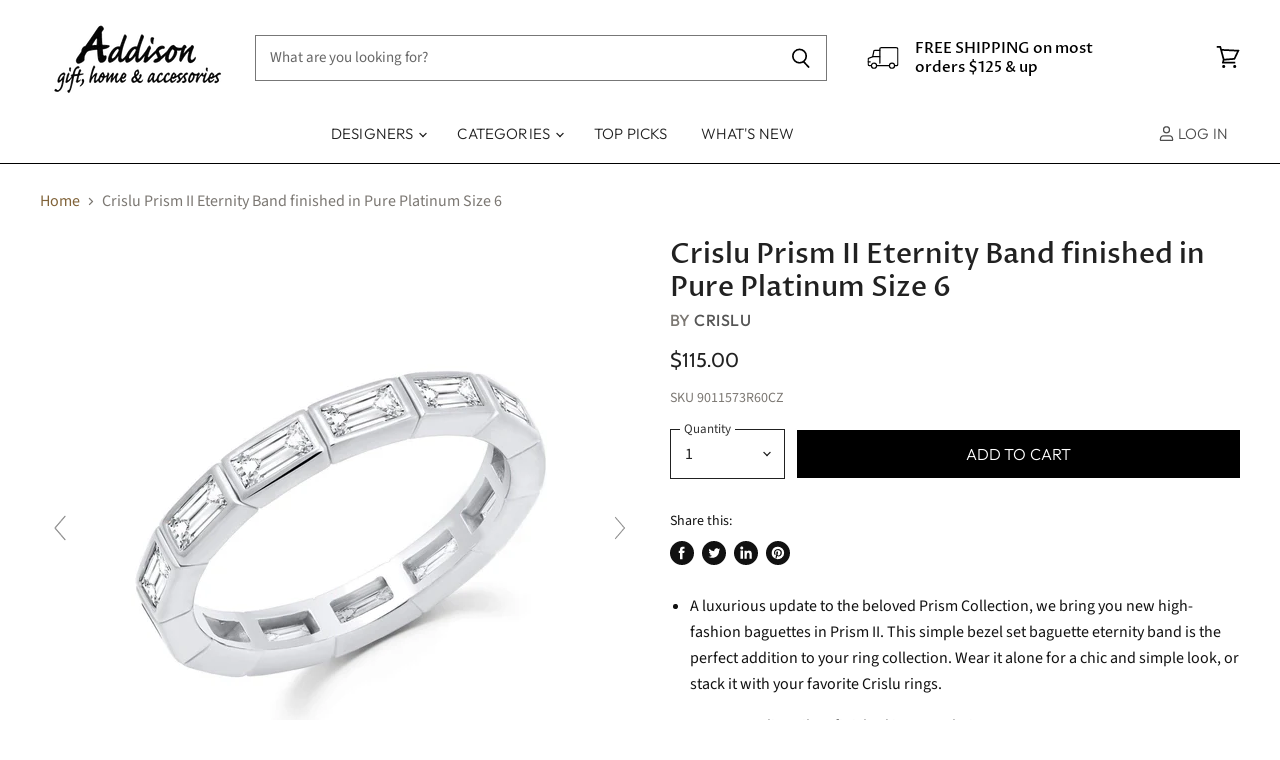

--- FILE ---
content_type: text/html; charset=utf-8
request_url: https://shoptheaddison.com/products?view=meteor&timestamp=1768370661255
body_size: 17731
content:


<html>
  <head>
    <meta name="robots" content="noindex, nofollow">
  <!-- BEGIN app block: shopify://apps/cbb-shipping-rates/blocks/app-embed-block/de9da91b-8d51-4359-81df-b8b0288464c7 --><script>
    window.codeblackbelt = window.codeblackbelt || {};
    window.codeblackbelt.shop = window.codeblackbelt.shop || 'addisoncollection.myshopify.com';
    </script><script src="//cdn.codeblackbelt.com/widgets/shipping-rates-calculator-plus/main.min.js?version=2026011401-0500" async></script>
<!-- END app block --><!-- BEGIN app block: shopify://apps/gorgias-live-chat-helpdesk/blocks/gorgias/a66db725-7b96-4e3f-916e-6c8e6f87aaaa -->
<script defer data-gorgias-loader-chat src="https://config.gorgias.chat/bundle-loader/shopify/addisoncollection.myshopify.com"></script>


<script defer data-gorgias-loader-convert  src="https://cdn.9gtb.com/loader.js"></script>


<script defer data-gorgias-loader-mailto-replace  src="https://config.gorgias.help/api/contact-forms/replace-mailto-script.js?shopName=addisoncollection"></script>


<!-- END app block --><!-- BEGIN app block: shopify://apps/simprosys-google-shopping-feed/blocks/core_settings_block/1f0b859e-9fa6-4007-97e8-4513aff5ff3b --><!-- BEGIN: GSF App Core Tags & Scripts by Simprosys Google Shopping Feed -->





    <!-- BEGIN app snippet: gsf_spd_data --><script>
    var gsf_call_spd_js = false;
    var gsf_spd_data = {};
    var gsf_spd_shop_domain = 'shoptheaddison.com';
    var gsf_spd_money_format = "${{amount}}";
    

    
</script>


    
                    <style type='text/css'>
                        .gsf-spd-loaded .shopify-payment-button button { display: none !important; }
                        .gsf-spd-loaded .shopify-payment-button__button { display: none !important; }
                        .gsf-spd-loaded #candyrack-root { display:none !important;}
                        .gsf-spd-loaded .gsf-spd-price-block {display:none!important;}
                        .gsf-spd-loaded .gsf-spd-sale-price-block {display:none!important;}
                        .gsf-spd-product-discount .product__column-sticky .price .price__regular .price-item--regular, .gsf-spd-product-discount .product__column-sticky .price--on-sale .price__sale .price-item--sale, .gsf-spd-product-discount .product__column-sticky .price--on-sale .price__sale .price-item--regular, .gsf-spd-product-discount .product__column-sticky .price__badge-sale, .gsf-spd-product-discount .new-product-price .new-price-discounts-wrapper {display:none!important;}
                        .gsf-spd-loaded .product__column-sticky .price__sale .saved_amount_from_discount {display:none;}
                        .gsf-spd-loaded #MainContent .price__container .price__sale .price-item--regular {text-decoration:none;}
                        
                    </style><script>var gsf_call_spd_js = gsf_call_spd_js || false;if (gsf_call_spd_js) {var gsf_spd_ajax_call = 0,gsf_spd_re_ajax_call = 0,gsf_spd_discount_url_call = 0,gsf_spd_re_discount_url_call = 0,gsf_spd_cart_url_call = 0,gsf_shopify_shop_domain = (gsf_spd_shop_domain) ? gsf_spd_shop_domain : '{{shop.domain}}',gsf_shopify_shop_URL = 'https://shoptheaddison.com';var Shopify = Shopify || {};        var gsf_shopify_currency_active = Shopify?.currency?.active || '';Shopify.gsf_money_format = (gsf_spd_money_format)? gsf_spd_money_format : '${'+'{amount}'+'}';Shopify.gsfFormatMoney = function(cents, format) {if (typeof cents == 'string') { cents = cents.replace('.',''); }var value = '';var placeholderRegex = /\{\{\s*(\w+)\s*\}\}/;var formatString = (format || this.gsf_money_format);           function defaultOption(opt, def) {return (typeof opt == 'undefined' ? def : opt);}function formatWithDelimiters(number, precision, thousands, decimal) {precision = defaultOption(precision, 2);thousands = defaultOption(thousands, ',');decimal   = defaultOption(decimal, '.');if (isNaN(number) || number == null) { return 0; }number = (number/100.0).toFixed(precision);var parts   = number.split('.'),dollars = parts[0].replace(/(\d)(?=(\d\d\d)+(?!\d))/g, '$1' + thousands),cents   = parts[1] ? (decimal + parts[1]) : '';return dollars + cents;}var action = formatString.match(placeholderRegex)[1] || 'amount';switch(action) {case 'amount':value = formatWithDelimiters(cents, 2);break;case 'amount_no_decimals':value = formatWithDelimiters(cents, 0);break;case 'amount_with_comma_separator':value = formatWithDelimiters(cents, 2, '.', ',');break;case 'amount_no_decimals_with_comma_separator':value = formatWithDelimiters(cents, 0, '.', ',');break;}return formatString.replace(placeholderRegex, value);};function gsfSPDContainsPrice(str) {const priceRegex = /\b\d{1,3}(?:,\d{3})*(?:\.\d{1,2})?\b/;return priceRegex.test(str);}var gsfSPDGetShopProductData = function (items,type) {                var gsf_spd_shop_pdata = '';            for (var i = 0; i < items.length; i++) {   var gsf_item = items[i];if (type == 'variant_id'){                    gsf_spd_shop_pdata = gsf_item.variant_id;} else if(type == 'product_id') {gsf_spd_shop_pdata = gsf_item.product_id;} else if(type == 'sku') {gsf_spd_shop_pdata = gsf_item.sku;} else if(type == 'price') {gsf_spd_shop_pdata = gsf_item.price;}                }                 return gsf_spd_shop_pdata;             };function gsfSPDSetCookie (name, value, minutes) {if (minutes >= 0) {var cookie = name + '=' + encodeURIComponent(value) + ';';var expires = new Date(new Date().getTime() + parseInt(minutes) * 1000 * 60);cookie += 'expires=' + expires.toGMTString() + ';';cookie += 'path=/;';document.cookie = cookie;} }function gsfSPDGetCookie(cookie_name) {if (document.cookie.length > 0) {var cookie_start = document.cookie.indexOf(cookie_name + '=');if (cookie_start !== -1) {cookie_start = cookie_start + cookie_name.length + 1;var cookie_end = document.cookie.indexOf(';', cookie_start);if (cookie_end === -1) {cookie_end = document.cookie.length;}return decodeURIComponent(document.cookie.substring(cookie_start, cookie_end));}}return '';}function gsfSPDRemoveCookie(cookie_name) {document.cookie = cookie_name +'=; Path=/; Expires=Thu, 01 Jan 1970 00:00:00 UTC;';}function gsfSPDRemoveCookiesContaining(keyword) {document.cookie.split(';').forEach(cookie => {if (cookie.includes(keyword)) {document.cookie = cookie.split('=')[0] + '=; Path=/; Expires=Thu, 01 Jan 1970 00:00:00 UTC;';}});}function gsfSleep(ms) {return new Promise(resolve => setTimeout(resolve, ms));}var gsfSPDGenerateProductItemsId = function (items, type = 'google') {            var gsf_spd_item_pid = 'shopify_US' + '_' + items.product_id + '_' + items.variant_id;if (parseInt('1') === 1) {gsf_spd_item_pid = items.sku;} else if (parseInt('1') === 2) {gsf_spd_item_pid = items.variant_id;} else if (parseInt('1') === 3) {gsf_spd_item_pid = items.product_id + '_' + items.variant_id;}return gsf_spd_item_pid;};function gsf_show_discount_label(gsf_spd_jQuery, gsf_spd_current_price, gsf_spd_new_price) {var discount_label = gsf_spd_jQuery('.product__column-sticky .price__sale .saved_amount_from_discount');if (discount_label.length > 0) {var discounted_amount = gsf_spd_current_price - gsf_spd_new_price;var discounted_percantage = parseFloat((discounted_amount / gsf_spd_current_price) * 100).toFixed(2);var discount_amount_with_currency = Shopify.gsfFormatMoney(discounted_amount * 100);var discount_text = 'SAVE '+discount_amount_with_currency+' (' + discounted_percantage + '%)';console.log('discounted_percantage', discounted_percantage, discount_text);discount_label.text(discount_text);discount_label.show();}}function gsfSPDGetCurrentVariantId() {const input = document.querySelector("input[name='id']");return input ? parseInt(input.value, 10) : null;}function gsfGetActiveSPDData(gsf_spd_jQuery = '', spd_type = '') {var gsf_spd_active_data = false;var gsf_spd_active_variant = gsfSPDGetCookie('gsf_spd_active_variant') || 0;var gsf_shopify_variant_id = gsf_spd_active_variant;var gsf_shopify_product_id =  '';if (typeof gsf_spd_data != 'undefined' && gsf_spd_data && gsf_spd_data.data && gsf_spd_data.data.total_price > 0 && gsf_spd_data.page_type == 'product') {var gsf_shopify_variant_id =  gsfSPDGetShopProductData(gsf_spd_data.data.product_data,'variant_id');gsf_shopify_product_id = gsfSPDGetShopProductData(gsf_spd_data.data.product_data,'product_id');}var gsf_spd_apply_product_level_discount = gsfSPDGetCookie('gsf_spd_apply_product_discount_'+gsf_shopify_product_id);if ((gsf_spd_active_variant > 0 && gsf_shopify_variant_id == gsf_spd_active_variant) || gsf_spd_apply_product_level_discount == 'true') {if (spd_type && spd_type == 'extended_SPD') {var gsf_spd_final_data = gsfSPDGetCookie('gsf_spd_extended_data_'+ gsf_spd_active_variant) || '{}';} else {var gsf_spd_final_data = gsfSPDGetCookie('gsf_spd_final_data_'+ gsf_spd_active_variant) || '{}';}gsf_spd_final_data = JSON.parse(gsf_spd_final_data);var gsf_spd_final_data_count = Object.keys(gsf_spd_final_data).length;if (gsf_spd_final_data_count > 0) {gsf_spd_active_data = gsf_spd_final_data;}   }var gsf_spd_apply_product_level_discount = gsfSPDGetCookie('gsf_spd_apply_product_discount_'+gsf_shopify_product_id);if (gsf_spd_apply_product_level_discount == 'true' && gsf_spd_jQuery != '') {if (gsf_spd_jQuery('body').hasClass('gsf-spd-product-discount') == false) {gsf_spd_jQuery('body').addClass('gsf-spd-product-discount');}}return gsf_spd_active_data;}function gsfUpdateQueryStringParameter(uri, key, value) {var gsf_spd_re = new RegExp('([?&])' + key + '=.*?(&|$)', 'i');var gsf_spd_separator = uri.indexOf('?') !== -1 ? '&' : '?';if (uri.match(gsf_spd_re)) {return uri.replace(gsf_spd_re, '$1' + key + '=' + value + '$2');} else {return uri + gsf_spd_separator + key + '=' + value;}}function gsfParseJwtToken(gsf_google_token) {if (typeof gsf_google_token === 'undefined' || gsf_google_token === '' || gsf_google_token === null || gsf_google_token.split('.').length !== 3) {return false;}var gsf_spd_base64Url = gsf_google_token.split('.')[1];var gsf_spd_base64 = gsf_spd_base64Url.replace(/-/g, '+').replace(/_/g, '/');var gsf_spd_jsonPayload = decodeURIComponent(atob(gsf_spd_base64).split('').map(function (c) {return '%' + ('00' + c.charCodeAt(0).toString(16)).slice(-2)}).join(''));return JSON.parse(gsf_spd_jsonPayload)}function gsfSetDiscountCodeOnShopifyThemes(gsf_spd_jQuery) {var gsf_spd_final_data = gsfGetActiveSPDData(gsf_spd_jQuery);if (gsf_spd_final_data) {var gsf_discount_code = gsf_spd_final_data.discount_code;  var gsf_spd_product_id = gsf_spd_final_data.product_id;if (gsf_discount_code) {gsf_spd_jQuery('#gsf_spd_discount').remove();                                                          gsf_spd_jQuery('form[action="/cart"],form[action^="/cart?"]').append('<input type="hidden" name="discount" id="gsf_spd_discount" value="'+ gsf_discount_code +'">');if (gsf_spd_discount_url_call == 0) {var gsf_apply_discount_url = gsf_shopify_shop_URL + '/discount/' + gsf_discount_code;gsf_spd_jQuery.get(gsf_apply_discount_url, function () {});gsf_spd_discount_url_call = 1;}}  }}function gsfRemoveDiscountCodeOnShopifyThemes(gsf_spd_jQuery) {if (gsf_spd_re_discount_url_call == 0) {gsf_spd_re_discount_url_call = 1;gsf_spd_jQuery('#gsf_spd_discount').remove();var gsf_apply_discount_url = gsf_shopify_shop_URL + '/discount/1';gsf_spd_jQuery.get(gsf_apply_discount_url, function () {});}}function gsfSetPriceOnProduct(gsf_spd_jQuery, gsf_spd_current_price, gsf_spd_new_price, display_spd_price = true, instant_show_spd_price = false, check_currency = true) {var gsf_spd_final_data = gsfGetActiveSPDData(gsf_spd_jQuery);if (gsf_spd_final_data || instant_show_spd_price) {var gsf_spd_current_price = instant_show_spd_price ? (gsf_spd_current_price || gsf_spd_final_data.current_price) : (gsf_spd_final_data.current_price || gsf_spd_current_price),gsf_spd_new_price = instant_show_spd_price ? (gsf_spd_new_price || gsf_spd_final_data.new_price) : (gsf_spd_final_data.new_price || gsf_spd_new_price),gsf_spd_currency = gsf_spd_final_data.c,gsf_spd_product_id = gsf_spd_final_data.product_id,gsf_spd_variant_id = gsf_spd_final_data.variant_id,gsf_shopify_currency_active = Shopify.currency.active || '';if (check_currency && gsf_shopify_currency_active && gsf_spd_currency && gsf_shopify_currency_active != gsf_spd_currency) {gsf_spd_page_loaded = 1;return false;}var show_price = false;var current_price_format_money = Shopify.gsfFormatMoney(gsf_spd_current_price * 100);var new_price_format_money = Shopify.gsfFormatMoney(gsf_spd_new_price * 100);var gsf_select_regular_price, gsf_select_sale_price;if (gsf_spd_jQuery('.product-page .price-item.regular, .product__price .h4').length > 0) {gsf_select_regular_price = gsf_spd_jQuery('.product-page .price-item.regular, .product__price .h4');gsf_select_sale_price = gsf_spd_jQuery('.product-page .price-item.regular, .product__price .price__regular');show_price = true;} else if (gsf_spd_jQuery('.product-page-info__price span.price span').length > 0) {gsf_select_regular_price = gsf_spd_jQuery('.product-page-info__price span.price span:nth-child(1)');gsf_select_sale_price = gsf_spd_jQuery('.product-page-info__price span.price span:nth-child(2)');show_price = true;} else if (gsf_spd_jQuery('.price-review .price_range .price_varies').length > 0) {gsf_select_regular_price = gsf_spd_jQuery('.price-review .price_range .price_varies ins, .price-review .price_range .price_varies');gsf_select_sale_price = gsf_spd_jQuery('.price-review .price_range .price_varies del');show_price = true;} else if (gsf_spd_jQuery('.product__block--price .f-price .f-price__regular .f-price-item--regular').length > 0) {gsf_select_regular_price = gsf_spd_jQuery('.product__block--price .f-price .f-price__regular .f-price-item--regular');gsf_select_sale_price = gsf_spd_jQuery('.product__block--price .f-price--on-sale .f-price__sale .f-price-item--sale');show_price = true;} else if (gsf_spd_jQuery('.pagepilot-layout .price__sale .pp-line-through').length > 0) {let r = '.price .pagepilot-layout .price__sale .pp-line-through', p = gsf_spd_jQuery('.product__column-sticky '+r).length ? '.product__column-sticky ' : '';gsf_select_regular_price = gsf_spd_jQuery(p+r);gsf_select_sale_price = gsf_spd_jQuery(p+'.price .pagepilot-layout .price__sale .price-item--sale');show_price = true;} else if (gsf_spd_jQuery('.pagepilot-wrapper .pp-flex-col .pp-price-item--regular').length > 0) {gsf_select_regular_price = gsf_spd_jQuery('.pagepilot-wrapper .pp-flex-col .pp-price-item--regular');gsf_select_sale_price = gsf_spd_jQuery('.pagepilot-wrapper .pp-flex-col .pp-price-item--sale-price');show_price = true;} else if (gsf_spd_jQuery('main#MainContent.wrapper-body.content-for-layout.focus-none .productView-price .price .price__regular .price-item--regular').length > 0) {gsf_select_regular_price = gsf_spd_jQuery('main#MainContent.wrapper-body.content-for-layout.focus-none .productView-price .price .price__regular .price-item--regular');gsf_select_sale_price = gsf_spd_jQuery('main#MainContent.wrapper-body.content-for-layout.focus-none .productView-price .price--on-sale .price__last .price-item--sale');if (gsf_select_sale_price.length > 0) {gsf_select_regular_price = gsf_spd_jQuery('main#MainContent.wrapper-body.content-for-layout.focus-none .productView-price .price--on-sale .price__sale .price__compare .price-item--regular');}show_price = true;} else if (gsf_spd_jQuery('#priceWrapperTdf .price .price__regular .price-item--regular').length) {gsf_select_regular_price = gsf_spd_jQuery('#priceWrapperTdf .price .price__regular .price-item--regular');gsf_select_sale_price = gsf_spd_jQuery('#priceWrapperTdf .price .price__sale .price-item--sale');gsf_show_regular_price_first = show_price = true;} else if (gsf_spd_jQuery('.price .price__regular .price-item--regular').length > 0) {let cmn_r = '.price .price__regular .price-item--regular',p = gsf_spd_jQuery('.product__column-sticky '+cmn_r).length ? '.product__column-sticky ' :gsf_spd_jQuery('.productView-price '+cmn_r).length ? '.productView-price ' : '';let r = p + cmn_r, s = p + '.price--on-sale .price__sale .price-item--sale';gsf_select_sale_price = gsf_spd_jQuery(s);if (gsf_select_sale_price.length) r = p + '.price--on-sale .price__sale .price-item--regular';if (gsf_spd_jQuery(r + ' .money').length) {r += ' .money';gsf_select_sale_price = gsf_spd_jQuery(s + ' .money');}gsf_select_regular_price = gsf_spd_jQuery(r);show_price = true;} else if (gsf_spd_jQuery('.price-item--regular:visible').length > 0) {gsf_select_regular_price = gsf_spd_jQuery('.price-item--regular:visible');gsf_select_sale_price = gsf_spd_jQuery('.price-item--sale:visible');show_price = true;} else if (gsf_spd_jQuery('.product__info-container  .f-price__regular .f-price-item--regular .money').length > 0) {gsf_select_regular_price = gsf_spd_jQuery('.product__info-container  .f-price__regular .f-price-item--regular .money');gsf_select_sale_price = gsf_spd_jQuery('.product__info-container  .f-price__regular .f-price-item--sale .money');show_price = true;} else if (gsf_spd_jQuery('.pr_sticky_su .shopify-section .money').length > 0) {gsf_select_regular_price = gsf_spd_jQuery('.pr_sticky_su .shopify-section .money');gsf_select_sale_price = gsf_spd_jQuery('.pr_sticky_su .shopify-section .sale-price .money');show_price = true;} else if (gsf_spd_jQuery('.product-top-sticky .product-price .price').length > 0) {gsf_select_regular_price = gsf_spd_jQuery('.product-top-sticky .product-price .price');gsf_select_sale_price = gsf_spd_jQuery('.product-top-sticky .product-price .price .info .old');if (gsf_select_sale_price.length > 0) {[gsf_select_regular_price, gsf_select_sale_price] = [gsf_select_sale_price, gsf_select_regular_price];} else if (gsf_spd_jQuery('.product-top-sticky .product-price .info .old').length > 0) {gsf_select_sale_price = gsf_spd_jQuery('.product-top-sticky .product-price .info .old');[gsf_select_regular_price, gsf_select_sale_price] = [gsf_select_sale_price, gsf_select_regular_price];}show_price = true;} else if (gsf_spd_jQuery('.product__info-block .product__price .price__regular .price-item--regular, .product__info-block .product__price .price__sale .price-item--sale').length > 0) {gsf_select_regular_price = gsf_spd_jQuery('.product__column-sticky .product__info-block .product__price .price__regular .price-item--regular, .product__info-block .product__price .price__sale .price-item--sale');gsf_select_sale_price = gsf_spd_jQuery('.product__info-block .product__price .price__sale .price-item--sale');show_price = true;} else if (gsf_spd_jQuery('.f8pr .f8pr-price').text().trim() != '') {gsf_select_regular_price = gsf_spd_jQuery('.f8pr .f8pr-price');gsf_select_sale_price = gsf_spd_jQuery('');if (gsf_spd_jQuery('.f8pr .f8pr-price .old-price').length) {gsf_select_regular_price = gsf_spd_jQuery('.f8pr .f8pr-price .old-price');gsf_select_sale_price = gsf_spd_jQuery('.f8pr .f8pr-price').contents().filter(function () { return this.nodeType === 3 && this.textContent.trim() !== ''; });}show_price = true;} else if (gsf_spd_jQuery('#gwV-p7VDH9 .ciwi-money').length > 0) {gsf_select_regular_price = gsf_spd_jQuery('#gwV-p7VDH9 .ciwi-money');gsf_select_sale_price = gsf_spd_jQuery('');show_price = true;} else if (gsf_spd_jQuery('.product__info-wrapper .emdpr-prices-container').length) {gsf_select_regular_price = gsf_spd_jQuery('.product__info-wrapper .emdpr-prices-container');gsf_select_sale_price = gsf_spd_jQuery('');show_price = true;} else if (gsf_spd_jQuery('#MainContent .product-info__price-wrapper .price-wrapper').length) {gsf_select_regular_price = gsf_spd_jQuery('#MainContent .product-info__price-wrapper .price-wrapper');gsf_select_sale_price = gsf_spd_jQuery('');show_price = true;} else if (gsf_spd_jQuery('#MainContent .shopify-section--product-price-wsp').length) {gsf_select_regular_price = gsf_spd_jQuery('#MainContent .shopify-section--product-price-wsp');gsf_select_sale_price = gsf_spd_jQuery('');show_price = true;} else if (gsf_spd_jQuery('.pf-product-form .sc-fYXHKj [data-product-type="price"]').length) {gsf_select_regular_price = gsf_spd_jQuery('.pf-product-form .sc-fYXHKj [data-product-type="price"]');gsf_select_sale_price = gsf_spd_jQuery('.pf-product-form .sc-fYXHKj [data-product-type="compare_at_price"]');show_price = true;} else {gsf_select_regular_price = gsf_spd_jQuery('.gsf-spd-product-sale-price, .product-form__info-item .price-list .price:first-child, .price-item--regular:visible, #productPrice, .product__current-price, .ProductMeta__PriceList, .gsf-spd-product-price-block .current_price, .product-price-box .current-price, form[data-productid="'+ gsf_spd_product_id +'"] .gf_product-prices .gf_product-price, .tt-price .sale-price, .tt-price .new-price, .product-block--price span[data-product-price], .product-block--price span[data-product-price] .money, .product-block--price .price-ui .price, .product__price .price__current .money, .product__price .current-price .money, .prices span.price, .price-list .price--highlight .money, .variant-price-list .price--highlight .money, .main-product .product-price--original, .product-info .price-list sale-price .bird-money, .product-single__price-number .money, .product__info .price-list .price--large, .main-product__block .m-price-item--regular .money, .ecom-product-single__price--regular, .tee-product-price .tee-price--current, .product--price .price--main .money, .product-info__price .price__current, .product-detail__price span[data-product-price], .product-block .product_name span, .product_payment_info .product__price, .pricecontainer .product__price, .product-info .price-list sale-price, .product-price .product-price__regular, .product-price #ProductPrice-product-template .money, .t4s-product__price-review .t4s-product-price, .product__price--holder .product__price, .price-container .sale-price .money, .price-container .current-price .money, .product-price-wrap span.product-price__price .money, .product-details_price-wrapper .price-sale, .product-single__meta #ProductPrice-'+ gsf_spd_product_id +', .price-container .price-item-regular, .price .ProductPrice-product-template, div[data-product-type="price"] .money, .gm_price_container .gm_price, #ProductPrice .money .dualPrice, .yv-product-price .money, .new-product-price .new-current-price-wrapper, .hdt-price__container .hdt-price, .product__price span[data-price], .product__price span[data-product-price], .loop-one-time-purchase-option-price-amount, .product-price .product-price__current-price .money, .product__price .product__price--regular, .product-price__cost .product-price__current-price, .bls__product-price .price__regular .price, .product-price-container ins .amount, .product-detail__price .price-regular .price, .product-pricing .product-actual-price .money, .price .price__number .money, .product-price-block span[x-html="formatMoney(currentPrice)"], #ProductSection #productPrice-product-template, .x-block-price .main-product-price .price-sale, .main-product__block-price .m-price__sale .m-price-item--sale, .price__container .sale .money, .custom-product-pricing #ProductPrice .money, .product-price-group #ProductPrice .money, .product-details div[ref="priceContainer"] .price, .product__block--price .f-price__regular .f-price-item--regular .money, .product__block--price .f-price__sale .f-price-item--regular, div[data-block-type="price"] .font-semibold');gsf_select_sale_price = gsf_spd_jQuery('.gsf-spd-product-regular-price, .product-form__info-item .price-list .price--compare, .price-item--sale:visible, .gsf-spd-product-price-block .was_price, .gsf-spd-product-price-block .savings, .product-price-box .previous-price, form[data-productid="'+ gsf_spd_product_id +'"] .gf_product-prices .gf_product-compare-price, .tt-price .old-price, .product-block--price .product__price--compare, .product-block--price span[data-compare-price] .money, .product-block--price .price-ui .compare-at-price, .product__price .price__compare-at .money, .product__price .was-price .money, .prices span.compare-price, .price-list .price--compare .money, .variant-price-list .price--compare .money, .main-product .product-price--compare, .giraffly_PCPreview_BOX .giraffly_compare_at_price, .product-info .price-list compare-at-price .bird-money, .product-single__price-compare .money, .product__info .price-list .price--compare, .main-product__block .m-price-item--sale .money, .ecom-product-single__price--sale, .tee-product-price .tee-price--compare, .product--price .price--compare-at .money, .product-info__price .price__was, .product-detail__price .product-price__compare, .product_payment_info .product__price--old, .pricecontainer .pricewas, .product-info .price-list compare-at-price, .product-price .product-price__compare, .product-price #ComparePrice-product-template .money, .product__price--holder .product__price--old, .price-container .original-price .money, .product-price-wrap .product-price__sale .money, .product-details_price-wrapper .price-compare, .product-single__meta #ComparePrice-'+ gsf_spd_product_id +', .price-container .price-item-sale, .price .ComparePrice-product-template, div[data-product-type="compare_at_price"] .money, .gm_price_container .gm_price .sale-price, #ComparePrice .money .dualPrice, .yv-product-compare-price .money, .new-product-price .new-price-discounts-wrapper, .hdt-price__container .hdt-compare-at-price, .product__price s[data-compare-price], .product-price .product-price__old-price .money, .product__price .product__price--compare, .product-price__cost .product-price__old-price, .bls__product-price .price__sale .price-item, .product-price-container del .amount, .product-detail__price .price-regular .compare-price, .product-pricing .product-compare-price .money, .price .price__compare .money, .product-price-block s[x-html="formatMoney(currentVariant.compare_at_price)"], .x-block-price .main-product-price small.cap, .main-product__block-price .m-price__sale .m-price-item--regular, .price__container .was_price .money, .product-price-group #ComparePrice .money, .product-details div[ref="priceContainer"] .compare-at-price, .product__block--price .f-price__sale .f-price-item--sale, div[data-block-type="price"] .line-through');}if (show_price) {gsfShowNewPriceOnProductDetail(gsf_spd_jQuery, gsf_select_regular_price, gsf_select_sale_price, gsf_spd_current_price, gsf_spd_new_price, display_spd_price, new_price_format_money, current_price_format_money);} else { var gsf_percentage_off_label_show_hide = gsf_spd_jQuery('.product__price-savings, .price-list .price--discount, .variant-price-list .price--discount, .price__badge-sale, .product-label--on-sale, .product__badge--sale, .product__badges-sale, .tee-price--saving, .discount-percentage, .tag--sale, .yousave, .product-price__you-save, .discount-and-save-price, .badge--on-sale, .your-price-savings-wrap, product-price div[class*="@save"], product-price div[class*="@compare"] dt[class^="#price-item-heading"], .product-price__percent, #DiscountSaved, .yv-product-percent-off, .hdt-badge__on-sale, .product__price-displayed-discount, .product__price--off, .product-block--price span[data-product-price-wrap], .price__saved, .price-desktop .risparmi, .prezzo-scomposto .vista-percentuale, .product-block--price .savings, .m-price__badge-sale, .price__container .savings');if (display_spd_price) {if (gsf_select_regular_price.length > 0 && gsf_spd_current_price > 0 && gsf_spd_new_price > 0) { gsf_spd_jQuery('.gsf-spd-price, .gsf-spd-regular-price, .gsf-spd-sale-price').remove();var gsf_spd_use_default_price_size = '';var gsf_spd_use_default_regular_price_class = '';gsf_percentage_off_label_show_hide.hide();if (gsf_spd_jQuery('.gsf-spd-price-block').length == 0) {gsf_select_regular_price.wrap('<span class="gsf-spd-price-block">').hide();}if (gsf_select_sale_price.length > 0) {gsf_select_sale_price.addClass('gsf-spd-sale-price-block');gsf_select_sale_price.hide();}var gsf_spd_regular_price_style = 'text-decoration: line-through;font-weight: 700;';var gsf_spd_sale_price_style = 'color:#fa4545;font-weight: 700;';if (gsf_spd_jQuery('#AddToCartForm .btn-money').length > 0) {if (gsfSPDContainsPrice(gsf_spd_jQuery('#AddToCartForm .btn-money').text())) {gsf_spd_jQuery('#AddToCartForm .btn-money').text(new_price_format_money);}}gsf_spd_jQuery('.gsf-spd-price-block').after('<span class="gsf-spd-price '+ gsf_spd_use_default_price_size +' "><span class="gsf-spd-sale-price" style="'+ gsf_spd_sale_price_style +'">'+ new_price_format_money +'</span> <span class="gsf-spd-regular-price '+ gsf_spd_use_default_regular_price_class +' " style="'+ gsf_spd_regular_price_style +'">'+current_price_format_money+'</span></span>');                      gsfSleep(2000).then(() => {gsfSetDiscountCodeOnShopifyThemes(gsf_spd_jQuery);});gsf_spd_page_loaded = 1;} else {gsf_spd_page_loaded = 1;}} else {if (gsf_select_regular_price.length > 0 && gsf_spd_current_price > 0 && gsf_spd_new_price > 0) {                    gsf_spd_jQuery('.gsf-spd-regular-price, .gsf-spd-sale-price').remove();gsf_percentage_off_label_show_hide.show();if (gsf_spd_jQuery('.gsf-spd-price-block').length > 0) {gsf_select_regular_price.unwrap('span.gsf-spd-price-block').show();} if (gsf_select_sale_price.length > 0) {gsf_select_sale_price.removeClass('gsf-spd-sale-price-block');gsf_select_sale_price.show();                            }gsf_spd_page_loaded = 1;}             }}}}function gsfAddCustomCss(gsf_spd_jQuery, new_price_format_money, current_price_format_money) {var gsf_spd_use_default_price_size = '', gsf_spd_use_default_regular_price_class = '', gsf_spd_regular_price_style, gsf_spd_sale_price_style;gsf_spd_regular_price_style = 'text-decoration: line-through;font-weight: 700;';gsf_spd_sale_price_style = 'color:#fa4545;font-weight: 700;';gsf_spd_jQuery('.gsf-spd-price-block').after('<span class="gsf-spd-price '+ gsf_spd_use_default_price_size +' "><span class="gsf-spd-sale-price" style="'+ gsf_spd_sale_price_style +'">'+ new_price_format_money +'</span> <span class="gsf-spd-regular-price '+ gsf_spd_use_default_regular_price_class +' " style="'+ gsf_spd_regular_price_style +'" >'+current_price_format_money+'</span></span>');                      gsfSleep(1000).then(() => {if (gsf_spd_jQuery('.sls-purchase-options-container .sls-one-time-price .sls-price .money').length > 0) {gsf_spd_jQuery('.sls-purchase-options-container .sls-one-time-price .sls-price .money').text(new_price_format_money);if (gsf_spd_jQuery('.sls-purchase-options-container .sls-one-time-price .sls-original-price .money').length == 0) {gsf_spd_jQuery('.sls-purchase-options-container .sls-one-time-price .sls-price').before('<div class="sls-original-price"><span class="money conversion-bear-money seal-money ht-money">'+current_price_format_money+'</span></div>');} else {gsf_spd_jQuery('.sls-purchase-options-container .sls-one-time-price .sls-original-price .money').text(current_price_format_money);}}if (gsf_spd_jQuery('.productView-subtotal .money-subtotal').length > 0) {gsf_spd_jQuery('.productView-subtotal .money-subtotal').text(new_price_format_money);}let gsf_spd_final_data = gsfGetActiveSPDData(gsf_spd_jQuery), new_price = (gsf_spd_final_data && ('p' in gsf_spd_final_data)) ? (gsf_spd_final_data.p * 100) : 0;if (gsf_spd_jQuery('.quantity__input').length > 0 && new_price > 0) {gsf_spd_jQuery('.quantity__input').attr('data-price', new_price);}if (gsf_spd_jQuery('.Vtl-VolumeDiscountRadio .Vtl-VolumeDiscountRadio__TierItem .Vtl-VolumeDiscountRadio__LabelHeaderTotalValue.Vtl-Money').length > 0) {gsf_spd_jQuery('.Vtl-VolumeDiscountRadio .Vtl-VolumeDiscountRadio__TierItem .Vtl-VolumeDiscountRadio__LabelHeaderTotalValue.Vtl-Money').text(new_price_format_money);}});}function gsfShowNewPriceOnProductDetail (gsf_spd_jQuery, gsf_select_regular_price, gsf_select_sale_price, gsf_spd_current_price, gsf_spd_new_price, display_spd_price, new_price_format_money, current_price_format_money) {let is_valid_price = (gsf_select_regular_price.length > 0 && gsf_spd_current_price > 0 && gsf_spd_new_price > 0);var gsf_percentage_off_label_show_hide = gsf_spd_jQuery('.product__price-savings, .price-list .price--discount, .variant-price-list .price--discount, .price__badge-sale, .product-label--on-sale, .product__badge--sale, .product__badges-sale, .tee-price--saving, .discount-percentage, .tag--sale, .yousave, .product-price__you-save, .discount-and-save-price, .badge--on-sale, .your-price-savings-wrap, product-price div[class*="@save"], product-price div[class*="@compare"] dt[class^="#price-item-heading"], .product-price__percent, .saved_amount_from_discount, #DiscountSaved, .yv-product-percent-off, .hdt-badge__on-sale, .product__price-displayed-discount, .product__price--off, .product-block--price span[data-product-price-wrap], .price__saved, .price-desktop .risparmi, .prezzo-scomposto .vista-percentuale, .product-block--price .savings, .m-price__badge-sale, .price__container .savings');      if (is_valid_price) { if (display_spd_price) {gsf_spd_jQuery('.gsf-spd-price, .gsf-spd-regular-price, .gsf-spd-sale-price').remove();gsf_percentage_off_label_show_hide.hide();if (gsf_spd_jQuery('.gsf-spd-price-block').length == 0) {gsf_select_regular_price.wrap('<span class="gsf-spd-price-block">').hide();}if (gsf_select_sale_price.length > 0) {gsf_select_sale_price.addClass('gsf-spd-sale-price-block');gsf_select_sale_price.hide();}gsfAddCustomCss(gsf_spd_jQuery, new_price_format_money, current_price_format_money);gsfSleep(2000).then(() => {gsfSetDiscountCodeOnShopifyThemes(gsf_spd_jQuery);});gsf_spd_page_loaded = 1;} else {gsf_spd_jQuery('.gsf-spd-regular-price, .gsf-spd-sale-price').remove();gsf_percentage_off_label_show_hide.show();if (gsf_spd_jQuery('.gsf-spd-price-block').length > 0) {gsf_select_regular_price.unwrap('span.gsf-spd-price-block').show();} if (gsf_select_sale_price.length > 0) {gsf_select_sale_price.removeClass('gsf-spd-sale-price-block');gsf_select_sale_price.show();                            }}gsf_spd_page_loaded = 1;    } else if (display_spd_price) {gsf_spd_page_loaded = 1;}}function gsfSetPriceOnCart(gsf_spd_jQuery, gsf_spd_final_data, create_discount_code = true, instant_show_spd_price = false) {  var gsf_spd_final_data = gsfGetActiveSPDData(gsf_spd_jQuery);if (!gsf_spd_final_data) {gsf_spd_final_data = gsfGetActiveSPDData(gsf_spd_jQuery, 'extended_SPD');}if (gsf_spd_final_data) {var d=gsf_spd_final_data;var gsf_spd_current_price=d.current_price,gsf_spd_new_price=d.new_price,gsf_spd_product_id=d.product_id,gsf_spd_variant_id=d.variant_id,gsf_spd_discount_code=d.discount_code,gsf_spd_currency=d.c,gsf_spd_exp_time=d.exp,gsf_spd_token=d.spd_token||false,gsf_shopify_currency_active=Shopify.currency.active||'';              if (gsf_shopify_currency_active && gsf_spd_currency && gsf_shopify_currency_active != gsf_spd_currency) {gsf_spd_page_loaded = 1;return false;}var gsf_total_cart_amount = 0,gsf_spd_price_html_show = true, gsf_spd_sub_price_html_show = true;gsf_spd_jQuery.getJSON('/cart.js', function(cart) {gsf_spd_jQuery(cart.items).each(function(index, item) {var gsf_cart_index = (index + 1);var gsf_cart_item_price = (item.price / 100);if (gsf_spd_product_id == item.product_id && gsf_spd_variant_id == item.variant_id && gsf_spd_current_price == gsf_cart_item_price && gsf_spd_discount_code) {var gsf_select_cart_sale_price = gsf_spd_jQuery('.gsf-spd-cart-price-block .was_price, .line-item__price--compare, .cart-item--sale-price, .mm-ajaxcart-item-price .cart_compare_at-price');var gsf_select_cart_price = gsf_spd_jQuery('.gsf-spd-cart-lineitem-price, .gsf-spd-cart-price, .cart__price, td[data-label="Price"], .cart-item__price, .gsf-spd-cart-price-block .sale, .desk-price-col .price-box, .Cart__ItemList .CartItem__Price .money, div.product-option, .line-item__price--highlight .money, .CartItem__PriceList .bird-money, .line-item-info .bird-money, .line-item__info .price-list .price, .cart-item--content-price .money, .mm-ajaxcart-item-price .money, .cart-item-price .price--end, .cart__item__price');var gsf_select_cart_final_price = gsf_spd_jQuery('.gsf-spd-cart-lineitem-final-price, .gsf-spd-cart-final-price, .cart__final-price, .cart__item-total, .price--end, td[data-label="Total"], .Cart__ItemList .CartItem__LinePrice .money, .cart-item--total .money, .main-bottom .price, .cart--total .price, .line-item__line-price .money, .cart-item__totals, .CartItem__LinePriceList .bird-money, .text-end .bird-money, .cart-item__total .money, .cart__price #item-price');var gsf_replace_cart_price = gsf_spd_jQuery("[data-cart-item-key='" + item.key + "'], [data-cartitem-key='" + item.key + "'], [data-line-item-key='" + item.key + "'], [data-cart-item-id='" + item.key + "'], [data-key='" + item.key + "'], [data-id='" + item.key + "'], [data-line='" + item.key + "'], [data-variant_id='" + gsf_spd_variant_id + "'], [data-item='" + item.key + "'], #CartItem-" + gsf_cart_index + ", #CartDrawer-Item-" + gsf_cart_index + ", .cart-table");gsfSetDiscountCodeOnShopifyThemes(gsf_spd_jQuery);var gsf_new_price = (gsf_spd_new_price > 0) ? gsf_spd_new_price : (item.price / 100),gsf_item_final_price = (item.quantity * gsf_new_price);if (gsf_spd_price_html_show && gsf_spd_sub_price_html_show) {gsf_replace_cart_price.find(gsf_select_cart_price).html(Shopify.gsfFormatMoney(gsf_new_price*100));gsf_replace_cart_price.find(gsf_select_cart_final_price).html(Shopify.gsfFormatMoney(gsf_item_final_price*100));if (gsf_select_cart_sale_price.length > 0) {                          	gsf_replace_cart_price.find(gsf_select_cart_sale_price).hide();}}} else {var gsf_item_final_price = (item.quantity * (item.price/100));}gsf_total_cart_amount += parseFloat(gsf_item_final_price);});if (gsf_total_cart_amount > 0) {if (gsf_spd_price_html_show) {gsf_spd_jQuery('.gsf-spd-cart-subtotal-price, .cart-subtotal__price, .cart__subtotal, .totals__subtotal-value, .cart-drawer__subtotal-price, .js-cart_subtotal .money, .js-cart_grand_total .money, .sidebar-footer .subtotal-price, #bk-cart-subtotal-price, .Cart__Footer .Cart__Total .money, .total-sum-box .sum, #subtotal td, #grandtotal td, .tt-total .full-total-js, .cart__footer span, .cart__item--subtotal div[data-subtotal], .revy-upsell-cart-summary-total-value-final, .cart-subtotal .money, .footer .slidecart-subtotal, .cart-form .total .price, .cart__item-sub div[data-subtotal], .cart-title-total .money, .atc-banner--cart .atc-subtotal--price, .cart__item-sub div[data-subtotal] .money, #CartDrawer .total-price .money, #asm-totals #asm-subtotal-rate, .drawer__footer .totals__total-value, .subtotal .tdf_money').html(Shopify.gsfFormatMoney(gsf_total_cart_amount*100));}gsf_spd_jQuery('.cart__item--subtotal div[data-subtotal]').attr('gsf-cart-total-price', (gsf_total_cart_amount));gsf_spd_page_loaded = 1;var gsf_spd_is_updated = gsfSPDGetCookie('gsf_spd_is_updated_' + gsf_spd_variant_id) || false;if (gsf_spd_re_ajax_call == 0 && !gsf_spd_is_updated) {       gsf_spd_re_ajax_call = 1;var gsf_spd_re_ajax_call_sleep_time = 0;gsfSleep(gsf_spd_re_ajax_call_sleep_time).then(() => {gsf_spd_jQuery.ajax({type: 'POST',url:  '/apps/gsf/gad?t=' + Date.now(),data : {'shop_domain' : gsf_shopify_shop_domain, 'variant_id' : gsf_spd_variant_id, 'product_id' : gsf_spd_product_id, 'spd_token' : gsf_spd_token, 'expiry_time' : gsf_spd_exp_time, 'action': 'spd_update', 'shopify_currency' : gsf_shopify_currency_active},crossDomain : true,dataType: 'json',success: function(results) {var final_data = results.data || {};if (results.error == 0 && Object.keys(final_data).length > 0 && final_data && final_data.new_price > 0) {var gsf_spd_variant_id = (final_data.variant_id) ? final_data.variant_id : 0;                                         var exp_time_minutes = (final_data.exp_time_minutes) ? final_data.exp_time_minutes : 0;if (exp_time_minutes) {gsfSPDSetCookie('gsf_spd_is_updated_' + gsf_spd_variant_id, true, exp_time_minutes);var final_data_new = JSON.stringify(gsf_spd_final_data);gsfSPDSetCookie('gsf_spd_active_variant', gsf_spd_variant_id, exp_time_minutes);gsfSPDSetCookie('gsf_spd_extended_data_' + gsf_spd_variant_id , final_data_new, exp_time_minutes);}} else {console.log('Oops, Something went wrong please try after some time.!');                                                                                }}});});}}});} }   function triggerChangeVariant(handler) {          function track(fn, handler, before) {return function interceptor() {if (before) {handler.apply(this, arguments);return fn.apply(this, arguments);} else {var result = fn.apply(this, arguments);handler.apply(this, arguments);return result;}};}var currentVariantId = null;function variantHandler() {var selectedVariantId = window.location.search.replace(/.*variant=(\d+).*/, '$1');if(!selectedVariantId) return;if(selectedVariantId != currentVariantId) {currentVariantId = selectedVariantId;handler(selectedVariantId);}}window.history.pushState = track(history.pushState, variantHandler);window.history.replaceState = track(history.replaceState, variantHandler);window.addEventListener('popstate', variantHandler);}var gsfSPDLoadScript = function(url, callback) {                var script = document.createElement('script');        script.type = 'text/javascript';if (script.readyState) {                script.onreadystatechange = function() {if (script.readyState == 'loaded' || script.readyState == 'complete') {script.onreadystatechange = null;callback();}};} else {script.onload = function() {callback();};}script.src = url;document.getElementsByTagName('head')[0].appendChild(script);};var gsfSPDPrepareEvent = function (gsf_spd_jQuery) {var gsf_url_params = new URLSearchParams(window.location.search),gsf_shopify_variant_id = 0,gsf_shopify_product_id = 0,gsf_shopify_sku = 0,gsf_shopify_current_price = 0,gsf_shopify_shop_domain = (gsf_spd_shop_domain) ? gsf_spd_shop_domain : '{{shop.domain}}',gsf_shopify_page_type = '',gsf_shopify_currency_rate = Shopify.currency.rate || '',gsf_spd_new_price = 0;if (typeof gsf_spd_data != 'undefined' && gsf_spd_data && gsf_spd_data.data && gsf_spd_data.data.total_price > 0 ) { var gsf_shopify_variant_id = gsfSPDGetShopProductData(gsf_spd_data.data.product_data, 'variant_id'),gsf_shopify_product_id = gsfSPDGetShopProductData(gsf_spd_data.data.product_data, 'product_id'),gsf_shopify_sku = gsfSPDGetShopProductData(gsf_spd_data.data.product_data, 'sku'),gsf_shopify_current_price = gsfSPDGetShopProductData(gsf_spd_data.data.product_data, 'price'),gsf_shopify_page_type = gsf_spd_data.page_type;}if ((gsf_url_params.has('pv2') && gsf_url_params.get('pv2') != null)) { var gsf_spd_google_token = gsf_url_params.get('pv2'),gsf_spd_google_token = gsfParseJwtToken(gsf_spd_google_token);if (gsf_spd_google_token) {var gsf_shopify_product_item = {product_id:gsf_shopify_product_id, variant_id:gsf_shopify_variant_id, sku:gsf_shopify_sku},gsf_shopify_offer_id = gsfSPDGenerateProductItemsId(gsf_shopify_product_item),gsf_shopify_exp = Math.floor((new Date()).getTime() / 1000),gsf_spd_offer_id = gsf_spd_google_token.o || 0,gsf_spd_exp = gsf_spd_google_token.exp || 0;gsf_spd_new_price = gsf_spd_google_token.p || 0;if ((gsf_spd_new_price && gsf_spd_new_price > 0)&& (gsf_shopify_offer_id && gsf_spd_offer_id && gsf_shopify_offer_id == gsf_spd_offer_id)&& (gsf_shopify_exp && gsf_spd_exp && gsf_spd_exp > gsf_shopify_exp)) {gsfSetPriceOnProduct(gsf_spd_jQuery, gsf_shopify_current_price, gsf_spd_new_price, true, true);}}}var gsf_spd_final_data = gsfSPDGetCookie('gsf_spd_final_data_'+ gsf_shopify_variant_id) || '{}';                 gsf_spd_final_data = JSON.parse(gsf_spd_final_data);  var gsf_spd_final_data_count = Object.keys(gsf_spd_final_data).length;var gsf_spd_active_variant = gsfSPDGetCookie('gsf_spd_active_variant') || 0;if (((gsf_url_params.has('pv2') && gsf_url_params.get('pv2') != null) || (gsf_spd_final_data_count > 0 && gsf_spd_active_variant == gsf_shopify_variant_id)) && gsf_spd_jQuery('body').hasClass('gsf-spd-loaded') == false) {gsf_spd_jQuery('body').addClass('gsf-spd-loaded');}if (gsf_spd_final_data_count > 0 && gsf_spd_new_price && gsf_spd_final_data.new_price && gsf_spd_new_price != gsf_spd_final_data.new_price) {gsf_spd_final_data_count = 0;}if (!gsf_shopify_currency_active) {gsf_shopify_currency_active = Shopify?.currency?.active || '';}if (gsfSPDGetCookie('gsf_spd_apply_product_discount_'+gsf_shopify_product_id) == 'true' && (gsf_shopify_page_type == 'product')) {gsfSetPriceOnProduct(gsf_spd_jQuery,gsf_spd_current_price, gsf_spd_new_price);} else if (gsf_spd_final_data_count == 0 || gsf_shopify_variant_id != gsf_spd_final_data.variant_id) {if (gsf_url_params.has('pv2') && gsf_url_params.get('pv2') != null) {var gsf_token = gsf_url_params.get('pv2');var gsf_simp_token = gsf_url_params.get('simp_token') || '';if (gsf_spd_ajax_call == 0) {gsf_spd_ajax_call = 1;gsf_spd_jQuery.ajax({type: 'POST',url:  '/apps/gsf/gad?t='+Date.now(), data : {'token' : gsf_token, 'shop_domain' : gsf_shopify_shop_domain, 'variant_id' : gsf_shopify_variant_id, 'product_id' : gsf_shopify_product_id, 'current_price' : gsf_shopify_current_price, 'simp_token' : gsf_simp_token, 'sku' : gsf_shopify_sku, 'shopify_currency_rate': gsf_shopify_currency_rate, 'shopify_currency' : gsf_shopify_currency_active },crossDomain : true,dataType: 'json',success: function(results) {var final_data = results.data || {};                        if (results.error == 0 && Object.keys(final_data).length > 0 && final_data && final_data.new_price > 0) { var product_id = (final_data.product_id) ? final_data.product_id : 0;var variant_id = (final_data.variant_id) ? final_data.variant_id : 0;var new_price = final_data.new_price || 0;var current_price = final_data.current_price || 0;var compare_at_price = final_data.compare_at_price || 0;var expiration_time = (final_data.exp_time) ? final_data.exp_time : 0;var exp_time_minutes = (final_data.exp_time_minutes) ? final_data.exp_time_minutes : 0;var gsf_spd_discount_code = final_data.discount_code;if (gsf_spd_discount_code) {var final_data_new = JSON.stringify(final_data);gsfSPDSetCookie('gsf_spd_final_data_' + variant_id , final_data_new, exp_time_minutes);gsfSPDSetCookie('gsf_spd_active_variant', variant_id, exp_time_minutes);gsfSetPriceOnProduct(gsf_spd_jQuery, current_price, new_price);gsfSPDRemoveCookie('gsf_spd_is_updated_' + variant_id);if (final_data.apply_product_discount != undefined) {gsfSPDSetCookie('gsf_spd_apply_product_discount_' + product_id, final_data.apply_product_discount, exp_time_minutes);if (final_data.apply_product_discount == 'true' && gsf_spd_jQuery('body').hasClass('gsf-spd-product-discount') == false) {gsf_spd_jQuery('body').addClass('gsf-spd-product-discount');}}}} else {console.log('Oops, product offer is expired.!');gsfSetPriceOnProduct(gsf_spd_jQuery,gsf_shopify_current_price, gsf_shopify_current_price, false, true);gsf_spd_page_loaded = 1;}}});}} else {gsf_spd_page_loaded = 1;}} else if (gsf_spd_final_data_count > 0 && gsf_spd_active_variant == gsf_shopify_variant_id) { var gsf_spd_current_price = gsf_spd_final_data.current_price,gsf_spd_new_price = gsf_spd_final_data.new_price,gsf_spd_currency = gsf_spd_final_data.c;if (gsf_shopify_currency_active && gsf_spd_currency && gsf_shopify_currency_active != gsf_spd_currency) {if (gsf_spd_cart_url_call == 0) {gsf_spd_cart_url_call = 1;gsf_spd_jQuery.get('https://shoptheaddison.com/cart.json', function (response) {                        if (response && response.total_price && response.total_price > 0) {var gsf_shopify_cart = response;if (typeof gsf_shopify_cart.items != 'undefined'  && gsf_shopify_cart.items.length > 0) {var gsf_shopify_cart_items = gsf_shopify_cart.items;for (gsf_item_i in gsf_shopify_cart_items) {var gsf_spd_item = gsf_shopify_cart_items[gsf_item_i];    if (gsf_spd_item.id == gsf_spd_active_variant) {gsf_spd_current_price = (gsf_spd_item.original_price / 100);gsf_spd_new_price = (gsf_spd_item.discounted_price / 100);gsfSetPriceOnProduct(gsf_spd_jQuery,gsf_spd_current_price, gsf_spd_new_price, true, true, false);break;}}}}});}} else {if (gsf_shopify_page_type == 'product') {gsfSetPriceOnProduct(gsf_spd_jQuery,gsf_spd_current_price, gsf_spd_new_price);} else {gsf_spd_page_loaded = 1;}}}                triggerChangeVariant(function(variant_Id) {var gsf_shopify_product_id =  gsfSPDGetShopProductData(gsf_spd_data.data.product_data,'product_id'),gsf_spd_active_variant = gsfSPDGetCookie('gsf_spd_active_variant') || 0,gsf_spd_apply_product_level_discount = gsfSPDGetCookie('gsf_spd_apply_product_discount_'+gsf_shopify_product_id),gsf_sleep_time = gsf_spd_apply_product_level_discount == 'true' ? 900 : 1000;gsfSleep(gsf_sleep_time).then(() => {var gsf_spd_current_price = gsf_spd_final_data.current_price,gsf_spd_new_price = gsf_spd_final_data.new_price;if (variant_Id == gsf_spd_active_variant || gsf_spd_apply_product_level_discount == 'true') {gsfSetPriceOnProduct(gsf_spd_jQuery,gsf_spd_current_price, gsf_spd_new_price);} else {gsfSetPriceOnProduct(gsf_spd_jQuery,gsf_spd_current_price, gsf_spd_new_price, false);}});});gsf_spd_jQuery(document).on('submit', 'form[action*="/cart/add"]', function(e) {gsfSetPriceOnCart(gsf_spd_jQuery, gsf_spd_final_data);});var gsf_shopify_cart_page_enabled = false;   if (gsf_shopify_page_type == 'cart' || gsf_shopify_cart_page_enabled) {gsfSetPriceOnCart(gsf_spd_jQuery, gsf_spd_final_data, true, true);    var gsf_spd_ajax_open = XMLHttpRequest.prototype.open,gsf_spd_ajax_send = XMLHttpRequest.prototype.send;                    XMLHttpRequest.prototype.open = function (method, url) {this._method = method;this._url = url;      gsf_spd_ajax_open.apply(this, arguments);};XMLHttpRequest.prototype.send = function () { this.addEventListener('readystatechange', function () {                                                                     if (this.readyState === XMLHttpRequest.DONE) {if (this._url && (this._url.indexOf('/cart/change.js') !== -1 || this._url.indexOf('/cart/update.js') !== -1)) {                     var cart_item = JSON.parse(this.responseText);gsfSetPriceOnCart(gsf_spd_jQuery, gsf_spd_final_data, false);}}});gsf_spd_ajax_send.apply(this, arguments);};var gsf_spd_fetch_open = window.fetch;                    window.fetch = function() {                      return new Promise((resolve, reject) => {gsf_spd_fetch_open.apply(this, arguments).then((response) => {if (response.url && (response.url.indexOf('/cart/change') > -1 || response.url.indexOf('/cart/add') !== -1 || response.url.indexOf('/cart/update.js') !== -1) && response.status == 200) {response.clone().json().then((cart_item) => {if (typeof cart_item.items != 'undefined'  && cart_item.items.length > 0) {cart_item = cart_item.items[0];                                                }gsfSetPriceOnCart(gsf_spd_jQuery, gsf_spd_final_data, false);}).catch((err) => { console.log(err);});}resolve(response);}).catch((error) => {console.log(error);reject(error);});});};}};function gsfSPDLoadjQuery(force_load_our_jquery = false) {var gsf_spd_page_loaded_stop_time = 1500;gsfSleep(gsf_spd_page_loaded_stop_time).then(() => {gsf_spd_page_loaded_stop = 1;});if (gsf_spd_page_loaded == 1 && gsf_spd_page_loaded_stop == 1) {return;}var gsf_spd_url_params = new URLSearchParams(window.location.search),gsf_spd_final_data = gsfGetActiveSPDData(),gsf_spd_final_data_count = Object.keys(gsf_spd_final_data).length;if (!gsf_spd_final_data) {gsf_spd_final_data = gsfGetActiveSPDData('', 'extended_SPD');gsf_spd_final_data_count = Object.keys(gsf_spd_final_data).length;}if ((gsf_spd_url_params.has('pv2') && gsf_spd_url_params.get('pv2') != null) || (gsf_spd_final_data_count > 0)) {if (!window.jQuery || typeof jQuery === 'undefined' || (typeof jQuery === 'function' && typeof jQuery().jquery === 'undefined') || force_load_our_jquery) {                        gsfSPDLoadScript('https://ajax.googleapis.com/ajax/libs/jquery/3.5.0/jquery.min.js', function () {gsf_spd_jQuery = jQuery.noConflict(true);gsfSPDPrepareEvent(gsf_spd_jQuery);                        });} else {gsfSPDPrepareEvent(jQuery);}} else {gsf_spd_page_loaded = 1;}}var gsf_spd_page_loaded = 0;var gsf_spd_page_loaded_stop = 0;if (typeof gsf_spd_data != 'undefined' && gsf_spd_data && gsf_spd_data.page_type && gsf_spd_data.page_type == 'product') {setInterval(function() {gsfSPDLoadjQuery();}, 100);} else {  window.addEventListener('load', function(wind) {gsfSPDLoadjQuery();});}}</script>

<!-- END app snippet -->





<!-- END: GSF App Core Tags & Scripts by Simprosys Google Shopping Feed -->
<!-- END app block --><!-- BEGIN app block: shopify://apps/minmaxify-order-limits/blocks/app-embed-block/3acfba32-89f3-4377-ae20-cbb9abc48475 --><script type="text/javascript" src="https://limits.minmaxify.com/addisoncollection.myshopify.com?v=139b&r=20260110210918" async></script>

<!-- END app block --><script src="https://cdn.shopify.com/extensions/019bb868-2978-73b8-892d-7ff3ae129f13/quick-announcement-bar-prod-96/assets/quickannouncementbar.js" type="text/javascript" defer="defer"></script>
<link rel="canonical" href="https://shoptheaddison.com/collections">
<meta property="og:image" content="https://cdn.shopify.com/s/files/1/0042/8723/4115/files/addison-logo-0819.gif?height=628&pad_color=fff&v=1739115418&width=1200" />
<meta property="og:image:secure_url" content="https://cdn.shopify.com/s/files/1/0042/8723/4115/files/addison-logo-0819.gif?height=628&pad_color=fff&v=1739115418&width=1200" />
<meta property="og:image:width" content="1200" />
<meta property="og:image:height" content="628" />
</head>

  <body>
    <script id="meteor-menu-data" type="application/json">
      


  
  {
    "version": "4.5.0",
    "base_url": "https://meteor.heliumdev.com",
    "settings": {"app_proxy":"apps/meteor","z_index":9999,"mobile_breakpoint":"","disable_at_width":"","vertical_offset":0,"mobile_vertical_offset":0,"css":"","queries":"","async_load":"true","layout_liquid":"theme.liquid","external_links_in_new_tab":"false"},
    "theme": {
      "name": "Superstore",
      "version": "3.1.1"
    },
    "linklists": {
      "main-menu": {
        "links": [
          


  
  

  {        "title": "Designers",        "url": "\/pages\/brands",        "type": "page_link","object_id": 22269526083,                "nest_level": 1,        "links": [                        {        "title": "Ahdorned Bags",        "url": "\/collections\/ahdorned",        "type": "collection_link",                  "images": {            "small": "\/\/shoptheaddison.com\/cdn\/shop\/collections\/ahdorned_banner_400x400.jpg?v=1705422474",            "medium": "\/\/shoptheaddison.com\/cdn\/shop\/collections\/ahdorned_banner_800x800.jpg?v=1705422474",            "large": "\/\/shoptheaddison.com\/cdn\/shop\/collections\/ahdorned_banner_1200x1200.jpg?v=1705422474",            "alt": "Ahdorned"          },                "nest_level": 2,        "links": [                                      ]      },                            {        "title": "Arthur Court",        "url": "\/collections\/arthur-court",        "type": "collection_link",                  "images": {            "small": "\/\/shoptheaddison.com\/cdn\/shop\/collections\/arthur_court_400x400.jpg?v=1564323290",            "medium": "\/\/shoptheaddison.com\/cdn\/shop\/collections\/arthur_court_800x800.jpg?v=1564323290",            "large": "\/\/shoptheaddison.com\/cdn\/shop\/collections\/arthur_court_1200x1200.jpg?v=1564323290",            "alt": "Arthur Court"          },                "nest_level": 2,        "links": [                                      ]      },                            {        "title": "Ayala Bar Jewelry",        "url": "\/collections\/ayala-bar",        "type": "collection_link",                  "images": {            "small": "\/\/shoptheaddison.com\/cdn\/shop\/collections\/ayala_bar_banner_400x400.jpg?v=1706119398",            "medium": "\/\/shoptheaddison.com\/cdn\/shop\/collections\/ayala_bar_banner_800x800.jpg?v=1706119398",            "large": "\/\/shoptheaddison.com\/cdn\/shop\/collections\/ayala_bar_banner_1200x1200.jpg?v=1706119398",            "alt": "Ayala Bar"          },                "nest_level": 2,        "links": [                                      ]      },                            {        "title": "Badash Crystal",        "url": "\/collections\/badash-crystal",        "type": "collection_link",                  "images": {            "small": "\/\/shoptheaddison.com\/cdn\/shop\/collections\/badash_400x400.jpg?v=1611719362",            "medium": "\/\/shoptheaddison.com\/cdn\/shop\/collections\/badash_800x800.jpg?v=1611719362",            "large": "\/\/shoptheaddison.com\/cdn\/shop\/collections\/badash_1200x1200.jpg?v=1611719362",            "alt": "Badash Crystal"          },                "nest_level": 2,        "links": [                                      ]      },                            {        "title": "Beatriz Ball",        "url": "\/collections\/beatriz-ball",        "type": "collection_link",                  "images": {            "small": "\/\/shoptheaddison.com\/cdn\/shop\/collections\/1f1b562438bb0fd191438d4cab530af1_400x400.jpg?v=1614628713",            "medium": "\/\/shoptheaddison.com\/cdn\/shop\/collections\/1f1b562438bb0fd191438d4cab530af1_800x800.jpg?v=1614628713",            "large": "\/\/shoptheaddison.com\/cdn\/shop\/collections\/1f1b562438bb0fd191438d4cab530af1_1200x1200.jpg?v=1614628713",            "alt": "beatrizball,melamine,thegoodlife,luxurymelamine,doubledip,chipanddip,dividedplatter,nube,bestseller,gift,versatile,sculptural,gift"          },                "nest_level": 2,        "links": [                                      ]      },                            {        "title": "Brouk \u0026 Co",        "url": "\/collections\/brouk-co",        "type": "collection_link",                  "images": {            "small": "\/\/shoptheaddison.com\/cdn\/shop\/collections\/brouk-banner_400x400.jpg?v=1654007356",            "medium": "\/\/shoptheaddison.com\/cdn\/shop\/collections\/brouk-banner_800x800.jpg?v=1654007356",            "large": "\/\/shoptheaddison.com\/cdn\/shop\/collections\/brouk-banner_1200x1200.jpg?v=1654007356",            "alt": "Brouk \u0026 Co"          },                "nest_level": 2,        "links": [                                      ]      },                            {        "title": "Cobalt Guild",        "url": "\/collections\/cobalt-guild",        "type": "collection_link",                  "images": {            "small": "\/\/shoptheaddison.com\/cdn\/shop\/collections\/cobalt-blue-banner_400x400.jpg?v=1743529708",            "medium": "\/\/shoptheaddison.com\/cdn\/shop\/collections\/cobalt-blue-banner_800x800.jpg?v=1743529708",            "large": "\/\/shoptheaddison.com\/cdn\/shop\/collections\/cobalt-blue-banner_1200x1200.jpg?v=1743529708",            "alt": "Cobalt Guild"          },                "nest_level": 2,        "links": [                                      ]      },                            {        "title": "Creative Gifts",        "url": "\/collections\/creative-gifts",        "type": "collection_link",                  "images": {            "small": "\/\/shoptheaddison.com\/cdn\/shop\/collections\/cg_400x400.jpg?v=1704374039",            "medium": "\/\/shoptheaddison.com\/cdn\/shop\/collections\/cg_800x800.jpg?v=1704374039",            "large": "\/\/shoptheaddison.com\/cdn\/shop\/collections\/cg_1200x1200.jpg?v=1704374039",            "alt": "Creative Gifts"          },                "nest_level": 2,        "links": [                                      ]      },                            {        "title": "Crislu Jewelry",        "url": "\/collections\/crislu-jewelry",        "type": "collection_link",                  "images": {            "small": "\/\/shoptheaddison.com\/cdn\/shop\/collections\/8e1963f8d6b242f007ff8a41c9879e44_400x400.jpg?v=1564334569",            "medium": "\/\/shoptheaddison.com\/cdn\/shop\/collections\/8e1963f8d6b242f007ff8a41c9879e44_800x800.jpg?v=1564334569",            "large": "\/\/shoptheaddison.com\/cdn\/shop\/collections\/8e1963f8d6b242f007ff8a41c9879e44_1200x1200.jpg?v=1564334569",            "alt": "Crislu"          },                "nest_level": 2,        "links": [                                      ]      },                            {        "title": "Danny's Fine Porcelain",        "url": "\/collections\/dannys-fine-porcelain",        "type": "collection_link",                  "images": {            "small": "\/\/shoptheaddison.com\/cdn\/shop\/collections\/dannys-650x650-banner_400x400.jpg?v=1727448623",            "medium": "\/\/shoptheaddison.com\/cdn\/shop\/collections\/dannys-650x650-banner_800x800.jpg?v=1727448623",            "large": "\/\/shoptheaddison.com\/cdn\/shop\/collections\/dannys-650x650-banner_1200x1200.jpg?v=1727448623",            "alt": "Danny's Fine Porcelain"          },                "nest_level": 2,        "links": [                                      ]      },                            {        "title": "Daum Crystal",        "url": "\/collections\/daum",        "type": "collection_link",                  "images": {            "small": "\/\/shoptheaddison.com\/cdn\/shop\/collections\/daum_banner_400x400.jpg?v=1603199321",            "medium": "\/\/shoptheaddison.com\/cdn\/shop\/collections\/daum_banner_800x800.jpg?v=1603199321",            "large": "\/\/shoptheaddison.com\/cdn\/shop\/collections\/daum_banner_1200x1200.jpg?v=1603199321",            "alt": "Daum"          },                "nest_level": 2,        "links": [                                      ]      },                            {        "title": "Distinctive Designs",        "url": "\/collections\/distinctive-designs",        "type": "collection_link",                  "images": {            "small": "\/\/shoptheaddison.com\/cdn\/shop\/collections\/ddi_400x400.jpg?v=1570748632",            "medium": "\/\/shoptheaddison.com\/cdn\/shop\/collections\/ddi_800x800.jpg?v=1570748632",            "large": "\/\/shoptheaddison.com\/cdn\/shop\/collections\/ddi_1200x1200.jpg?v=1570748632",            "alt": "Distinctive Designs"          },                "nest_level": 2,        "links": [                                      ]      },                            {        "title": "Furnishings Discovery Direct",        "url": "\/collections\/furnishings-discovery-direct",        "type": "collection_link",                  "images": {            "small": "\/\/shoptheaddison.com\/cdn\/shop\/collections\/Furniture-Direct-650x650-Banner_400x400.jpg?v=1767705631",            "medium": "\/\/shoptheaddison.com\/cdn\/shop\/collections\/Furniture-Direct-650x650-Banner_800x800.jpg?v=1767705631",            "large": "\/\/shoptheaddison.com\/cdn\/shop\/collections\/Furniture-Direct-650x650-Banner_1200x1200.jpg?v=1767705631",            "alt": "Furnishings Discovery Direct"          },                "nest_level": 2,        "links": [                                      ]      },                            {        "title": "Inspired Generations",        "url": "\/collections\/inspired-generations",        "type": "collection_link",                  "images": {            "small": "\/\/shoptheaddison.com\/cdn\/shop\/collections\/1a6c6d9e62b45d3b9997ce77626d726a_400x400.jpg?v=1570381790",            "medium": "\/\/shoptheaddison.com\/cdn\/shop\/collections\/1a6c6d9e62b45d3b9997ce77626d726a_800x800.jpg?v=1570381790",            "large": "\/\/shoptheaddison.com\/cdn\/shop\/collections\/1a6c6d9e62b45d3b9997ce77626d726a_1200x1200.jpg?v=1570381790",            "alt": "Inspired Generations"          },                "nest_level": 2,        "links": [                                      ]      },                            {        "title": "Kosta Boda",        "url": "\/collections\/kosta-boda",        "type": "collection_link",                  "images": {            "small": "\/\/shoptheaddison.com\/cdn\/shop\/collections\/kosta_400x400.jpg?v=1632317021",            "medium": "\/\/shoptheaddison.com\/cdn\/shop\/collections\/kosta_800x800.jpg?v=1632317021",            "large": "\/\/shoptheaddison.com\/cdn\/shop\/collections\/kosta_1200x1200.jpg?v=1632317021",            "alt": "Kosta Boda"          },                "nest_level": 2,        "links": [                                      ]      },                            {        "title": "Leeber",        "url": "\/collections\/leeber",        "type": "collection_link",                  "images": {            "small": "\/\/shoptheaddison.com\/cdn\/shop\/collections\/leeber-banner-01-30-24_400x400.jpg?v=1706635259",            "medium": "\/\/shoptheaddison.com\/cdn\/shop\/collections\/leeber-banner-01-30-24_800x800.jpg?v=1706635259",            "large": "\/\/shoptheaddison.com\/cdn\/shop\/collections\/leeber-banner-01-30-24_1200x1200.jpg?v=1706635259",            "alt": "Leeber"          },                "nest_level": 2,        "links": [                                      ]      },                            {        "title": "Legend of Asia",        "url": "\/collections\/legend-of-asia",        "type": "collection_link",                  "images": {            "small": "\/\/shoptheaddison.com\/cdn\/shop\/collections\/LOA_400x400.png?v=1682603428",            "medium": "\/\/shoptheaddison.com\/cdn\/shop\/collections\/LOA_800x800.png?v=1682603428",            "large": "\/\/shoptheaddison.com\/cdn\/shop\/collections\/LOA_1200x1200.png?v=1682603428",            "alt": "Legend of Asia"          },                "nest_level": 2,        "links": [                                      ]      },                            {        "title": "Luxe Mahjong",        "url": "\/collections\/luxe-mahjong",        "type": "collection_link",                  "images": {            "small": "\/\/shoptheaddison.com\/cdn\/shop\/collections\/Luxe-mahjong1_400x400.jpg?v=1736373211",            "medium": "\/\/shoptheaddison.com\/cdn\/shop\/collections\/Luxe-mahjong1_800x800.jpg?v=1736373211",            "large": "\/\/shoptheaddison.com\/cdn\/shop\/collections\/Luxe-mahjong1_1200x1200.jpg?v=1736373211",            "alt": "Luxe Mahjong"          },                "nest_level": 2,        "links": [                                      ]      },                            {        "title": "Mary Frances",        "url": "\/collections\/mary-frances",        "type": "collection_link",                  "images": {            "small": "\/\/shoptheaddison.com\/cdn\/shop\/collections\/5c5a54e8452c80c4e3a84a9097b6aceb_400x400.jpg?v=1704296197",            "medium": "\/\/shoptheaddison.com\/cdn\/shop\/collections\/5c5a54e8452c80c4e3a84a9097b6aceb_800x800.jpg?v=1704296197",            "large": "\/\/shoptheaddison.com\/cdn\/shop\/collections\/5c5a54e8452c80c4e3a84a9097b6aceb_1200x1200.jpg?v=1704296197",            "alt": "Mary Frances"          },                "nest_level": 2,        "links": [                                      ]      },                            {        "title": "Melie Bianco",        "url": "\/collections\/melie-bianco",        "type": "collection_link",                  "images": {            "small": "\/\/shoptheaddison.com\/cdn\/shop\/collections\/melie-02-2024_400x400.jpg?v=1707909092",            "medium": "\/\/shoptheaddison.com\/cdn\/shop\/collections\/melie-02-2024_800x800.jpg?v=1707909092",            "large": "\/\/shoptheaddison.com\/cdn\/shop\/collections\/melie-02-2024_1200x1200.jpg?v=1707909092",            "alt": "Melie Bianco"          },                "nest_level": 2,        "links": [                                      ]      },                            {        "title": "Michal Golan",        "url": "\/collections\/michal-golan",        "type": "collection_link",                  "images": {            "small": "\/\/shoptheaddison.com\/cdn\/shop\/collections\/michal-golan-banner_400x400.jpg?v=1590580498",            "medium": "\/\/shoptheaddison.com\/cdn\/shop\/collections\/michal-golan-banner_800x800.jpg?v=1590580498",            "large": "\/\/shoptheaddison.com\/cdn\/shop\/collections\/michal-golan-banner_1200x1200.jpg?v=1590580498",            "alt": "Michal Golan"          },                "nest_level": 2,        "links": [                                      ]      },                            {        "title": "Middle \u0026 Main Mahjong",        "url": "\/collections\/middle-main-mahjong",        "type": "collection_link",                  "images": {            "small": "\/\/shoptheaddison.com\/cdn\/shop\/collections\/mmm_nahjong_banner_400x400.jpg?v=1739982686",            "medium": "\/\/shoptheaddison.com\/cdn\/shop\/collections\/mmm_nahjong_banner_800x800.jpg?v=1739982686",            "large": "\/\/shoptheaddison.com\/cdn\/shop\/collections\/mmm_nahjong_banner_1200x1200.jpg?v=1739982686",            "alt": "Middle \u0026 Main Mahjong"          },                "nest_level": 2,        "links": [                                      ]      },                            {        "title": "My Fair Mahjong",        "url": "\/collections\/my-fair-mahjong",        "type": "collection_link",                  "images": {            "small": "\/\/shoptheaddison.com\/cdn\/shop\/collections\/my-fair-mahjong-banner_400x400.jpg?v=1740408045",            "medium": "\/\/shoptheaddison.com\/cdn\/shop\/collections\/my-fair-mahjong-banner_800x800.jpg?v=1740408045",            "large": "\/\/shoptheaddison.com\/cdn\/shop\/collections\/my-fair-mahjong-banner_1200x1200.jpg?v=1740408045",            "alt": "My Fair Mahjong"          },                "nest_level": 2,        "links": [                                      ]      },                            {        "title": "Oh My Mahjong",        "url": "\/collections\/oh-my-mahjong",        "type": "collection_link",                  "images": {            "small": "\/\/shoptheaddison.com\/cdn\/shop\/collections\/OMM_LOGO_2025_WEBSITE_2_400x400.svg?v=1736382205",            "medium": "\/\/shoptheaddison.com\/cdn\/shop\/collections\/OMM_LOGO_2025_WEBSITE_2_800x800.svg?v=1736382205",            "large": "\/\/shoptheaddison.com\/cdn\/shop\/collections\/OMM_LOGO_2025_WEBSITE_2_1200x1200.svg?v=1736382205",            "alt": "Oh My Mahjong"          },                "nest_level": 2,        "links": [                                      ]      },                            {        "title": "Olivia Riegel",        "url": "\/collections\/olivia-riegel",        "type": "collection_link",                  "images": {            "small": "\/\/shoptheaddison.com\/cdn\/shop\/collections\/eb047afcf3536f17202120a1bf0305ef_400x400.jpg?v=1564333846",            "medium": "\/\/shoptheaddison.com\/cdn\/shop\/collections\/eb047afcf3536f17202120a1bf0305ef_800x800.jpg?v=1564333846",            "large": "\/\/shoptheaddison.com\/cdn\/shop\/collections\/eb047afcf3536f17202120a1bf0305ef_1200x1200.jpg?v=1564333846",            "alt": "Olivia Riegel"          },                "nest_level": 2,        "links": [                                      ]      },                            {        "title": "Orrefors",        "url": "\/collections\/orrefors",        "type": "collection_link",                  "images": {            "small": "\/\/shoptheaddison.com\/cdn\/shop\/collections\/orrefors_400x400.jpg?v=1611327333",            "medium": "\/\/shoptheaddison.com\/cdn\/shop\/collections\/orrefors_800x800.jpg?v=1611327333",            "large": "\/\/shoptheaddison.com\/cdn\/shop\/collections\/orrefors_1200x1200.jpg?v=1611327333",            "alt": "Orrefors"          },                "nest_level": 2,        "links": [                                      ]      },                            {        "title": "Phillips Collection",        "url": "\/collections\/phillips-collection",        "type": "collection_link",                  "images": {            "small": "\/\/shoptheaddison.com\/cdn\/shop\/collections\/pc-banner_400x400.jpg?v=1656094966",            "medium": "\/\/shoptheaddison.com\/cdn\/shop\/collections\/pc-banner_800x800.jpg?v=1656094966",            "large": "\/\/shoptheaddison.com\/cdn\/shop\/collections\/pc-banner_1200x1200.jpg?v=1656094966",            "alt": "Phillips Collection"          },                "nest_level": 2,        "links": [                                      ]      },                            {        "title": "SPI Home",        "url": "\/collections\/spi-home",        "type": "collection_link",                  "images": {            "small": "\/\/shoptheaddison.com\/cdn\/shop\/collections\/spi-home_400x400.jpg?v=1648514615",            "medium": "\/\/shoptheaddison.com\/cdn\/shop\/collections\/spi-home_800x800.jpg?v=1648514615",            "large": "\/\/shoptheaddison.com\/cdn\/shop\/collections\/spi-home_1200x1200.jpg?v=1648514615",            "alt": "SPI Home"          },                "nest_level": 2,        "links": [                                      ]      },                            {        "title": "T\u0026C Floral Company",        "url": "\/collections\/t-c-floral-company",        "type": "collection_link",                  "images": {            "small": "\/\/shoptheaddison.com\/cdn\/shop\/collections\/tc-floral-banner-01-2024_400x400.jpg?v=1706740699",            "medium": "\/\/shoptheaddison.com\/cdn\/shop\/collections\/tc-floral-banner-01-2024_800x800.jpg?v=1706740699",            "large": "\/\/shoptheaddison.com\/cdn\/shop\/collections\/tc-floral-banner-01-2024_1200x1200.jpg?v=1706740699",            "alt": "T\u0026C Floral Company"          },                "nest_level": 2,        "links": [                                      ]      },                            {        "title": "Tara Wilson Designs",        "url": "\/collections\/tara-wilson-designs",        "type": "collection_link",                  "images": {            "small": "\/\/shoptheaddison.com\/cdn\/shop\/collections\/tara_wilson_banner_400x400.jpg?v=1693859845",            "medium": "\/\/shoptheaddison.com\/cdn\/shop\/collections\/tara_wilson_banner_800x800.jpg?v=1693859845",            "large": "\/\/shoptheaddison.com\/cdn\/shop\/collections\/tara_wilson_banner_1200x1200.jpg?v=1693859845",            "alt": "Tara Wilson Designs"          },                "nest_level": 2,        "links": [                                      ]      },                            {        "title": "Think Outside",        "url": "\/collections\/think-outside",        "type": "collection_link",                  "images": {            "small": "\/\/shoptheaddison.com\/cdn\/shop\/collections\/f97b88bfc454398e09b4df5e15a60afa_400x400.jpg?v=1564333550",            "medium": "\/\/shoptheaddison.com\/cdn\/shop\/collections\/f97b88bfc454398e09b4df5e15a60afa_800x800.jpg?v=1564333550",            "large": "\/\/shoptheaddison.com\/cdn\/shop\/collections\/f97b88bfc454398e09b4df5e15a60afa_1200x1200.jpg?v=1564333550",            "alt": "Think Outside"          },                "nest_level": 2,        "links": [                                      ]      },                            {        "title": "Tiana NY Designs",        "url": "\/collections\/tiana-ny-designs",        "type": "collection_link",                  "images": {            "small": "\/\/shoptheaddison.com\/cdn\/shop\/collections\/tiana_ny_400x400.jpg?v=1687348412",            "medium": "\/\/shoptheaddison.com\/cdn\/shop\/collections\/tiana_ny_800x800.jpg?v=1687348412",            "large": "\/\/shoptheaddison.com\/cdn\/shop\/collections\/tiana_ny_1200x1200.jpg?v=1687348412",            "alt": "Tiana NY Designs"          },                "nest_level": 2,        "links": [                                      ]      },                            {        "title": "Timmy Woods Bags",        "url": "\/collections\/timmy-woods-bags",        "type": "collection_link",                  "images": {            "small": "\/\/shoptheaddison.com\/cdn\/shop\/collections\/07c84526f3f12e9f063009f19ba8ac72_400x400.jpg?v=1564333551",            "medium": "\/\/shoptheaddison.com\/cdn\/shop\/collections\/07c84526f3f12e9f063009f19ba8ac72_800x800.jpg?v=1564333551",            "large": "\/\/shoptheaddison.com\/cdn\/shop\/collections\/07c84526f3f12e9f063009f19ba8ac72_1200x1200.jpg?v=1564333551",            "alt": "Timmy Woods Bags"          },                "nest_level": 2,        "links": [                                      ]      },                            {        "title": "Tizo Designs",        "url": "\/collections\/tizo-designs",        "type": "collection_link",                  "images": {            "small": "\/\/shoptheaddison.com\/cdn\/shop\/collections\/tizo_banner_400x400.jpg?v=1705078662",            "medium": "\/\/shoptheaddison.com\/cdn\/shop\/collections\/tizo_banner_800x800.jpg?v=1705078662",            "large": "\/\/shoptheaddison.com\/cdn\/shop\/collections\/tizo_banner_1200x1200.jpg?v=1705078662",            "alt": "Tizo Designs"          },                "nest_level": 2,        "links": [                                      ]      },                            {        "title": "Tozai Home",        "url": "\/collections\/tozai-home-decor-collection",        "type": "collection_link",                  "images": {            "small": "\/\/shoptheaddison.com\/cdn\/shop\/collections\/9d570c38fc8bb030d06a57249193bd8d_400x400.jpg?v=1570381670",            "medium": "\/\/shoptheaddison.com\/cdn\/shop\/collections\/9d570c38fc8bb030d06a57249193bd8d_800x800.jpg?v=1570381670",            "large": "\/\/shoptheaddison.com\/cdn\/shop\/collections\/9d570c38fc8bb030d06a57249193bd8d_1200x1200.jpg?v=1570381670",            "alt": "Tozai Home"          },                "nest_level": 2,        "links": [                                      ]      },                            {        "title": "Two's Company",        "url": "\/collections\/twos-company",        "type": "collection_link",                  "images": {            "small": "\/\/shoptheaddison.com\/cdn\/shop\/collections\/twos_co_370640f9-e100-413f-bfca-aec2541d1861_400x400.jpg?v=1570381609",            "medium": "\/\/shoptheaddison.com\/cdn\/shop\/collections\/twos_co_370640f9-e100-413f-bfca-aec2541d1861_800x800.jpg?v=1570381609",            "large": "\/\/shoptheaddison.com\/cdn\/shop\/collections\/twos_co_370640f9-e100-413f-bfca-aec2541d1861_1200x1200.jpg?v=1570381609",            "alt": "Two's Company"          },                "nest_level": 2,        "links": [                                      ]      },                            {        "title": "Uttermost",        "url": "\/collections\/uttermost",        "type": "collection_link",                  "images": {            "small": "\/\/shoptheaddison.com\/cdn\/shop\/collections\/uttermost_banner_400x400.jpg?v=1703772986",            "medium": "\/\/shoptheaddison.com\/cdn\/shop\/collections\/uttermost_banner_800x800.jpg?v=1703772986",            "large": "\/\/shoptheaddison.com\/cdn\/shop\/collections\/uttermost_banner_1200x1200.jpg?v=1703772986",            "alt": "Uttermost"          },                "nest_level": 2,        "links": [                                      ]      },                            {        "title": "Vagabond House",        "url": "\/collections\/vagabond-house",        "type": "collection_link",                  "images": {            "small": "\/\/shoptheaddison.com\/cdn\/shop\/collections\/vagabond_house_400x400.jpg?v=1592211139",            "medium": "\/\/shoptheaddison.com\/cdn\/shop\/collections\/vagabond_house_800x800.jpg?v=1592211139",            "large": "\/\/shoptheaddison.com\/cdn\/shop\/collections\/vagabond_house_1200x1200.jpg?v=1592211139",            "alt": "Vagabond House"          },                "nest_level": 2,        "links": [                                      ]      },                            {        "title": "Viz Art Glass",        "url": "\/collections\/viz-art-glass",        "type": "collection_link",                  "images": {            "small": "\/\/shoptheaddison.com\/cdn\/shop\/collections\/3b171df7bdb4485b170fa171610668c6_400x400.jpg?v=1570381609",            "medium": "\/\/shoptheaddison.com\/cdn\/shop\/collections\/3b171df7bdb4485b170fa171610668c6_800x800.jpg?v=1570381609",            "large": "\/\/shoptheaddison.com\/cdn\/shop\/collections\/3b171df7bdb4485b170fa171610668c6_1200x1200.jpg?v=1570381609",            "alt": "Viz Art Glass"          },                "nest_level": 2,        "links": [                                      ]      },                            {        "title": "Zodax",        "url": "\/collections\/zodax",        "type": "collection_link",                  "images": {            "small": "\/\/shoptheaddison.com\/cdn\/shop\/collections\/zodax_400x400.jpg?v=1733586243",            "medium": "\/\/shoptheaddison.com\/cdn\/shop\/collections\/zodax_800x800.jpg?v=1733586243",            "large": "\/\/shoptheaddison.com\/cdn\/shop\/collections\/zodax_1200x1200.jpg?v=1733586243",            "alt": "Zodax"          },                "nest_level": 2,        "links": [                                      ]      },                            {        "title": "Shop All Brands",        "url": "\/pages\/brands",        "type": "page_link",                "nest_level": 2,        "links": [                                      ]      }              ]      },                            {        "title": "Categories",        "url": "\/pages\/categories",        "type": "page_link","object_id": 30135976003,                "nest_level": 1,        "links": [                        {        "title": "Art Glass",        "url": "\/collections\/art-glass",        "type": "collection_link",                  "images": {            "small": "\/\/shoptheaddison.com\/cdn\/shop\/collections\/art-glass_400x400.jpg?v=1602500247",            "medium": "\/\/shoptheaddison.com\/cdn\/shop\/collections\/art-glass_800x800.jpg?v=1602500247",            "large": "\/\/shoptheaddison.com\/cdn\/shop\/collections\/art-glass_1200x1200.jpg?v=1602500247",            "alt": "Art Glass Collection by The Addison Collection"          },                "nest_level": 2,        "links": [                                      ]      },                            {        "title": "Games",        "url": "\/collections\/games",        "type": "collection_link",                  "images": {            "small": "\/\/shoptheaddison.com\/cdn\/shop\/collections\/brouk-co-onyx-backgammon-set-blue-14640399614003_268x268_4f836255-1f47-452e-a8da-9344e05cb848_400x400.jpg?v=1604089382",            "medium": "\/\/shoptheaddison.com\/cdn\/shop\/collections\/brouk-co-onyx-backgammon-set-blue-14640399614003_268x268_4f836255-1f47-452e-a8da-9344e05cb848_800x800.jpg?v=1604089382",            "large": "\/\/shoptheaddison.com\/cdn\/shop\/collections\/brouk-co-onyx-backgammon-set-blue-14640399614003_268x268_4f836255-1f47-452e-a8da-9344e05cb848_1200x1200.jpg?v=1604089382",            "alt": "Games"          },                "nest_level": 2,        "links": [                                      ]      },                            {        "title": "Gifts",        "url": "\/collections\/giftware-1",        "type": "collection_link",                  "images": {            "small": "\/\/shoptheaddison.com\/cdn\/shop\/collections\/giftware_400x400.jpg?v=1604089743",            "medium": "\/\/shoptheaddison.com\/cdn\/shop\/collections\/giftware_800x800.jpg?v=1604089743",            "large": "\/\/shoptheaddison.com\/cdn\/shop\/collections\/giftware_1200x1200.jpg?v=1604089743",            "alt": "Giftware"          },                "nest_level": 2,        "links": [                                      ]      },                            {        "title": "Entertaining \u0026 Serveware",        "url": "\/collections\/entertaining",        "type": "collection_link",                  "images": {            "small": "\/\/shoptheaddison.com\/cdn\/shop\/files\/beatriz-ball-beatriz-ball-vida-faenza-11-dinner-plate-set-of-4-white-and-pink-preorder-april-1216200178_400x400.jpg?v=1768162629",            "medium": "\/\/shoptheaddison.com\/cdn\/shop\/files\/beatriz-ball-beatriz-ball-vida-faenza-11-dinner-plate-set-of-4-white-and-pink-preorder-april-1216200178_800x800.jpg?v=1768162629",            "large": "\/\/shoptheaddison.com\/cdn\/shop\/files\/beatriz-ball-beatriz-ball-vida-faenza-11-dinner-plate-set-of-4-white-and-pink-preorder-april-1216200178_1200x1200.jpg?v=1768162629",            "alt": "Beatriz Ball Serveware Beatriz Ball VIDA Faenza 11\" Dinner Plate Set of 4 White and Pink - PREORDER APRIL"          },                "nest_level": 2,        "links": [                                      ]      },                            {        "title": "Handbags",        "url": "\/collections\/handbags",        "type": "collection_link",                  "images": {            "small": "\/\/shoptheaddison.com\/cdn\/shop\/collections\/handbags_400x400.jpg?v=1602500042",            "medium": "\/\/shoptheaddison.com\/cdn\/shop\/collections\/handbags_800x800.jpg?v=1602500042",            "large": "\/\/shoptheaddison.com\/cdn\/shop\/collections\/handbags_1200x1200.jpg?v=1602500042",            "alt": "Handbags"          },                "nest_level": 2,        "links": [                                      ]      },                            {        "title": "Home Decor",        "url": "\/collections\/home-decor-1",        "type": "collection_link",                  "images": {            "small": "\/\/shoptheaddison.com\/cdn\/shop\/collections\/home-decor_400x400.png?v=1564334212",            "medium": "\/\/shoptheaddison.com\/cdn\/shop\/collections\/home-decor_800x800.png?v=1564334212",            "large": "\/\/shoptheaddison.com\/cdn\/shop\/collections\/home-decor_1200x1200.png?v=1564334212",            "alt": "Home Decor"          },                "nest_level": 2,        "links": [                                      ]      },                            {        "title": "Jewelry",        "url": "\/collections\/jewelry-collection",        "type": "collection_link",                  "images": {            "small": "\/\/shoptheaddison.com\/cdn\/shop\/collections\/jewelry_400x400.png?v=1564334153",            "medium": "\/\/shoptheaddison.com\/cdn\/shop\/collections\/jewelry_800x800.png?v=1564334153",            "large": "\/\/shoptheaddison.com\/cdn\/shop\/collections\/jewelry_1200x1200.png?v=1564334153",            "alt": "Jewelry"          },                "nest_level": 2,        "links": [                                      ]      },                            {        "title": "Lighting",        "url": "\/collections\/lighting",        "type": "collection_link",                  "images": {            "small": "\/\/shoptheaddison.com\/cdn\/shop\/collections\/Lighting_400x400.png?v=1602499296",            "medium": "\/\/shoptheaddison.com\/cdn\/shop\/collections\/Lighting_800x800.png?v=1602499296",            "large": "\/\/shoptheaddison.com\/cdn\/shop\/collections\/Lighting_1200x1200.png?v=1602499296",            "alt": "Lighting"          },                "nest_level": 2,        "links": [                                      ]      },                            {        "title": "Picture Frames",        "url": "\/collections\/picture-frames",        "type": "collection_link",                  "images": {            "small": "\/\/shoptheaddison.com\/cdn\/shop\/collections\/465bf171bf43b2159e95f5db29096614_400x400.jpg?v=1564333731",            "medium": "\/\/shoptheaddison.com\/cdn\/shop\/collections\/465bf171bf43b2159e95f5db29096614_800x800.jpg?v=1564333731",            "large": "\/\/shoptheaddison.com\/cdn\/shop\/collections\/465bf171bf43b2159e95f5db29096614_1200x1200.jpg?v=1564333731",            "alt": "Picture Frames"          },                "nest_level": 2,        "links": [                                      ]      },                            {        "title": "Serveware",        "url": "\/collections\/serveware",        "type": "collection_link",                  "images": {            "small": "\/\/shoptheaddison.com\/cdn\/shop\/collections\/serveware_400x400.png?v=1564333611",            "medium": "\/\/shoptheaddison.com\/cdn\/shop\/collections\/serveware_800x800.png?v=1564333611",            "large": "\/\/shoptheaddison.com\/cdn\/shop\/collections\/serveware_1200x1200.png?v=1564333611",            "alt": "Serveware"          },                "nest_level": 2,        "links": [                                      ]      }              ]      },                            {        "title": "Top Picks",        "url": "\/collections\/top-picks",        "type": "collection_link","object_id": 86310780995,                  "images": {            "small": "\/\/shoptheaddison.com\/cdn\/shop\/collections\/gift-hits_400x400.gif?v=1575772757",            "medium": "\/\/shoptheaddison.com\/cdn\/shop\/collections\/gift-hits_800x800.gif?v=1575772757",            "large": "\/\/shoptheaddison.com\/cdn\/shop\/collections\/gift-hits_1200x1200.gif?v=1575772757",            "alt": "Top Picks"          },                "nest_level": 1,        "links": [                                      ]      },                            {        "title": "What's New",        "url": "\/collections\/new-arrivals",        "type": "collection_link","object_id": 83132448835,                  "images": {            "small": "\/\/shoptheaddison.com\/cdn\/shop\/files\/luxe-mahjong-i-love-the-80s-luxe-mahjong-set-1216241288_400x400.jpg?v=1768177253",            "medium": "\/\/shoptheaddison.com\/cdn\/shop\/files\/luxe-mahjong-i-love-the-80s-luxe-mahjong-set-1216241288_800x800.jpg?v=1768177253",            "large": "\/\/shoptheaddison.com\/cdn\/shop\/files\/luxe-mahjong-i-love-the-80s-luxe-mahjong-set-1216241288_1200x1200.jpg?v=1768177253",            "alt": "Luxe Mahjong Giftware I Love the 80s Luxe Mahjong Set"          },                "nest_level": 1,        "links": [                                      ]      }


        ]
      },
      "sale": {
        "links": [
          


  
  

  


        ]
      },
      "trending-brands": {
        "links": [
          


  
  

  {        "title": "Ahdorned Bags",        "url": "\/collections\/ahdorned",        "type": "collection_link","object_id": 92939944003,                  "images": {            "small": "\/\/shoptheaddison.com\/cdn\/shop\/collections\/ahdorned_banner_400x400.jpg?v=1705422474",            "medium": "\/\/shoptheaddison.com\/cdn\/shop\/collections\/ahdorned_banner_800x800.jpg?v=1705422474",            "large": "\/\/shoptheaddison.com\/cdn\/shop\/collections\/ahdorned_banner_1200x1200.jpg?v=1705422474",            "alt": "Ahdorned"          },                "nest_level": 1,        "links": [                        {        "title": "Army Camo Neoprene Tote",        "url": "\/products\/army-camo-neoprene-tote-n101armc",        "type": "product_link",                  "images": {            "small": "\/\/shoptheaddison.com\/cdn\/shop\/products\/ahdorned-ahdorned-army-camo-neoprene-tote-n101armc-14771531448371_400x400.jpg?v=1602940743",            "medium": "\/\/shoptheaddison.com\/cdn\/shop\/products\/ahdorned-ahdorned-army-camo-neoprene-tote-n101armc-14771531448371_800x800.jpg?v=1602940743",            "large": "\/\/shoptheaddison.com\/cdn\/shop\/products\/ahdorned-ahdorned-army-camo-neoprene-tote-n101armc-14771531448371_1200x1200.jpg?v=1602940743",            "alt": "Ahdorned Handbags Ahdorned Army Camo Neoprene Tote N101ARMC"          },                "nest_level": 2,        "links": [                                      ]      },                            {        "title": "Ahdorned Rock Star Bag",        "url": "https:\/\/shoptheaddison.com\/collections\/ahdorned\/products\/black-clutch-with-silver-crystal-rock-star",        "type": "http_link",                "nest_level": 2,        "links": [                                      ]      },                            {        "title": "Ahdorned Black Vegan Messenger w\/Silver Studs and Camo Strap",        "url": "\/products\/black-vegan-messenger-w-silver-studs-and-camo-strap",        "type": "product_link",                  "images": {            "small": "\/\/shoptheaddison.com\/cdn\/shop\/products\/ahdorned-ahdorned-black-vegan-messenger-w-silver-studs-and-camo-strap-13903276474419_400x400.jpg?v=1581771775",            "medium": "\/\/shoptheaddison.com\/cdn\/shop\/products\/ahdorned-ahdorned-black-vegan-messenger-w-silver-studs-and-camo-strap-13903276474419_800x800.jpg?v=1581771775",            "large": "\/\/shoptheaddison.com\/cdn\/shop\/products\/ahdorned-ahdorned-black-vegan-messenger-w-silver-studs-and-camo-strap-13903276474419_1200x1200.jpg?v=1581771775",            "alt": "Ahdorned Black Vegan Messenger w\/Silver Studs and Camo Strap"          },                "nest_level": 2,        "links": [                                      ]      },                            {        "title": "Ahdorned Clutch Bags",        "url": "https:\/\/shoptheaddison.com\/collections\/ahdorned?_=pf\u0026pf_t_style=Style_Clutch%20Bags",        "type": "http_link",                "nest_level": 2,        "links": [                                      ]      },                            {        "title": "Ahdorned Messenger Bags",        "url": "https:\/\/shoptheaddison.com\/collections\/ahdorned?_=pf\u0026pf_t_style=Style_Messenger%20Bag",        "type": "http_link",                "nest_level": 2,        "links": [                                      ]      },                            {        "title": "Ahdorned Tote Bags",        "url": "https:\/\/shoptheaddison.com\/collections\/ahdorned?_=pf\u0026pf_t_style=Style_Tote%20Bag",        "type": "http_link",                "nest_level": 2,        "links": [                                      ]      },                            {        "title": "All Ahdorned Bags",        "url": "https:\/\/shoptheaddison.com\/collections\/ahdorned",        "type": "http_link",                "nest_level": 2,        "links": [                                      ]      }              ]      },                            {        "title": "Crislu Jewelry",        "url": "\/collections\/crislu-jewelry",        "type": "collection_link","object_id": 80004677699,                  "images": {            "small": "\/\/shoptheaddison.com\/cdn\/shop\/collections\/8e1963f8d6b242f007ff8a41c9879e44_400x400.jpg?v=1564334569",            "medium": "\/\/shoptheaddison.com\/cdn\/shop\/collections\/8e1963f8d6b242f007ff8a41c9879e44_800x800.jpg?v=1564334569",            "large": "\/\/shoptheaddison.com\/cdn\/shop\/collections\/8e1963f8d6b242f007ff8a41c9879e44_1200x1200.jpg?v=1564334569",            "alt": "Crislu"          },                "nest_level": 1,        "links": [                        {        "title": "Crislu Accessories",        "url": "https:\/\/shoptheaddison.com\/collections\/crislu-jewelry?_=pf\u0026pf_t_style=Style_Accessories",        "type": "http_link",                "nest_level": 2,        "links": [                                      ]      },                            {        "title": "Crislu Bracelets",        "url": "https:\/\/shoptheaddison.com\/collections\/crislu-jewelry?_=pf\u0026pf_t_style=Style_Bracelets",        "type": "http_link",                "nest_level": 2,        "links": [                                      ]      },                            {        "title": "Crislu Earrings",        "url": "https:\/\/shoptheaddison.com\/collections\/crislu-jewelry?_=pf\u0026pf_t_style=Style_Earrings",        "type": "http_link",                "nest_level": 2,        "links": [                                      ]      },                            {        "title": "Crislu Necklaces",        "url": "https:\/\/shoptheaddison.com\/collections\/crislu-jewelry?_=pf\u0026pf_t_style=Style_Necklaces",        "type": "http_link",                "nest_level": 2,        "links": [                                      ]      },                            {        "title": "Crislu Rings",        "url": "https:\/\/shoptheaddison.com\/collections\/crislu-jewelry?_=pf\u0026pf_t_style=Style_Rings",        "type": "http_link",                "nest_level": 2,        "links": [                                      ]      }              ]      },                            {        "title": "Beatriz Ball",        "url": "\/collections\/beatriz-ball",        "type": "collection_link","object_id": 80003629123,                  "images": {            "small": "\/\/shoptheaddison.com\/cdn\/shop\/collections\/1f1b562438bb0fd191438d4cab530af1_400x400.jpg?v=1614628713",            "medium": "\/\/shoptheaddison.com\/cdn\/shop\/collections\/1f1b562438bb0fd191438d4cab530af1_800x800.jpg?v=1614628713",            "large": "\/\/shoptheaddison.com\/cdn\/shop\/collections\/1f1b562438bb0fd191438d4cab530af1_1200x1200.jpg?v=1614628713",            "alt": "beatrizball,melamine,thegoodlife,luxurymelamine,doubledip,chipanddip,dividedplatter,nube,bestseller,gift,versatile,sculptural,gift"          },                "nest_level": 1,        "links": [                        {        "title": "Beatriz Ball Barware",        "url": "https:\/\/shoptheaddison.com\/collections\/beatriz-ball?_=pf\u0026pf_t_shop_by_collection=Collection_Barware",        "type": "http_link",                "nest_level": 2,        "links": [                                      ]      },                            {        "title": "Beatriz Ball Croc Collection",        "url": "https:\/\/shoptheaddison.com\/collections\/beatriz-ball?_=pf\u0026pf_t_shop_by_collection=Collection_Croc",        "type": "http_link",                "nest_level": 2,        "links": [                                      ]      },                            {        "title": "Beatriz Ball Forest Collection",        "url": "https:\/\/shoptheaddison.com\/collections\/beatriz-ball?_=pf\u0026pf_t_shop_by_collection=Collection_Forest",        "type": "http_link",                "nest_level": 2,        "links": [                                      ]      },                            {        "title": "Beatriz Ball Frames",        "url": "https:\/\/shoptheaddison.com\/collections\/beatriz-ball?_=pf\u0026pf_t_shop_by_collection=Collection_Picture%20Frames",        "type": "http_link",                "nest_level": 2,        "links": [                                      ]      },                            {        "title": "Beatriz Ball Garden Collection",        "url": "https:\/\/shoptheaddison.com\/collections\/beatriz-ball?_=pf\u0026pf_t_shop_by_collection=Collection_Garden",        "type": "http_link",                "nest_level": 2,        "links": [                                      ]      },                            {        "title": "Beatriz Ball Giftables Collection",        "url": "https:\/\/shoptheaddison.com\/collections\/beatriz-ball?_=pf\u0026pf_t_shop_by_collection=Collection_Giftables",        "type": "http_link",                "nest_level": 2,        "links": [                                      ]      },                            {        "title": "Beatriz Ball Grab \u0026 Go Collection",        "url": "https:\/\/shoptheaddison.com\/collections\/beatriz-ball?_=pf\u0026pf_t_shop_by_collection=Collection_Grab%20%26%20Go",        "type": "http_link",                "nest_level": 2,        "links": [                                      ]      },                            {        "title": "Beatriz Ball Judaica Collection",        "url": "https:\/\/shoptheaddison.com\/collections\/beatriz-ball?_=pf\u0026pf_t_shop_by_collection=Collection_Judaica",        "type": "http_link",                "nest_level": 2,        "links": [                                      ]      },                            {        "title": "Beatriz Ball Latur Collection",        "url": "https:\/\/shoptheaddison.com\/collections\/beatriz-ball?_=pf\u0026pf_t_shop_by_collection=Collection_Latur",        "type": "http_link",                "nest_level": 2,        "links": [                                      ]      },                            {        "title": "Beatriz Ball Melamine Collection",        "url": "https:\/\/shoptheaddison.com\/collections\/beatriz-ball?_=pf\u0026pf_t_shop_by_collection=Collection_Melamine",        "type": "http_link",                "nest_level": 2,        "links": [                                      ]      },                            {        "title": "Beatriz Ball Mid Century Collection",        "url": "https:\/\/shoptheaddison.com\/collections\/beatriz-ball?_=pf\u0026pf_t_shop_by_collection=Collection_Mid%20Century",        "type": "http_link",                "nest_level": 2,        "links": [                                      ]      },                            {        "title": "Beatriz Ball Ocean Collection",        "url": "https:\/\/shoptheaddison.com\/collections\/beatriz-ball?_=pf\u0026pf_t_shop_by_collection=Collection_Ocean",        "type": "http_link",                "nest_level": 2,        "links": [                                      ]      },                            {        "title": "Beatriz Ball Organic Pearl Collection",        "url": "https:\/\/shoptheaddison.com\/collections\/beatriz-ball?_=pf\u0026pf_t_shop_by_collection=Collection_Organic%20Pearl",        "type": "http_link",                "nest_level": 2,        "links": [                                      ]      },                            {        "title": "Beatriz Ball Pearl Collection",        "url": "\/collections\/beatriz-ball-pearl-collection",        "type": "collection_link",                  "images": {            "small": "\/\/shoptheaddison.com\/cdn\/shop\/collections\/6682_lifestyle-395x395_400x400.jpg?v=1564334750",            "medium": "\/\/shoptheaddison.com\/cdn\/shop\/collections\/6682_lifestyle-395x395_800x800.jpg?v=1564334750",            "large": "\/\/shoptheaddison.com\/cdn\/shop\/collections\/6682_lifestyle-395x395_1200x1200.jpg?v=1564334750",            "alt": "beatriz Ball Pearl Collection"          },                "nest_level": 2,        "links": [                                      ]      },                            {        "title": "Beatriz Ball Pearl Collection",        "url": "https:\/\/shoptheaddison.com\/collections\/beatriz-ball?_=pf\u0026pf_t_shop_by_collection=Collection_Pearl",        "type": "http_link",                "nest_level": 2,        "links": [                                      ]      },                            {        "title": "Beatriz Ball Pedestal Collection",        "url": "https:\/\/shoptheaddison.com\/collections\/beatriz-ball?_=pf\u0026pf_t_shop_by_collection=Collection_Pedestal",        "type": "http_link",                "nest_level": 2,        "links": [                                      ]      },                            {        "title": "Beatriz Ball Soho Collection",        "url": "https:\/\/shoptheaddison.com\/collections\/beatriz-ball?_=pf\u0026pf_t_shop_by_collection=Collection_Soho",        "type": "http_link",                "nest_level": 2,        "links": [                                      ]      },                            {        "title": "Beatriz Ball Vento Collection",        "url": "https:\/\/shoptheaddison.com\/collections\/beatriz-ball?_=pf\u0026pf_t_shop_by_collection=Collection_Vento",        "type": "http_link",                "nest_level": 2,        "links": [                                      ]      },                            {        "title": "Beatriz Ball Western \u0026 Equestrian Collection",        "url": "https:\/\/shoptheaddison.com\/collections\/beatriz-ball?_=pf\u0026pf_t_shop_by_collection=Collection_Western%20%26%20Equestrian",        "type": "http_link",                "nest_level": 2,        "links": [                                      ]      },                            {        "title": "Beatriz Ball Wood Collection",        "url": "https:\/\/shoptheaddison.com\/collections\/beatriz-ball?_=pf\u0026pf_t_shop_by_collection=Collection_Wood",        "type": "http_link",                "nest_level": 2,        "links": [                                      ]      }              ]      },                            {        "title": "Erimish Jewelry",        "url": "\/collections\/erimish",        "type": "collection_link","object_id": 80006185027,                  "images": {            "small": "\/\/shoptheaddison.com\/cdn\/shop\/collections\/59a53b65de0095990ce1a8349dc927d2_400x400.jpg?v=1564334446",            "medium": "\/\/shoptheaddison.com\/cdn\/shop\/collections\/59a53b65de0095990ce1a8349dc927d2_800x800.jpg?v=1564334446",            "large": "\/\/shoptheaddison.com\/cdn\/shop\/collections\/59a53b65de0095990ce1a8349dc927d2_1200x1200.jpg?v=1564334446",            "alt": "Erimish"          },                "nest_level": 1,        "links": [                        {        "title": "Erimish Apple Watch Band Collection",        "url": "https:\/\/shoptheaddison.com\/collections\/erimish?_=pf\u0026pf_t_collections=Collection_Apple%20Watch%20Bands",        "type": "http_link",                "nest_level": 2,        "links": [                                      ]      },                            {        "title": "Erimish Bracelet Deluxe Sets",        "url": "https:\/\/shoptheaddison.com\/collections\/erimish?_=pf\u0026pf_t_collections=Collection_Deluxe%20Sets\u0026pf_t_collections=Collection_Deluxe%20Mixed%20Stone%20Sets",        "type": "http_link",                "nest_level": 2,        "links": [                                      ]      },                            {        "title": "Erimish Bracelet Stack Sets",        "url": "https:\/\/shoptheaddison.com\/collections\/erimish?_=pf\u0026pf_t_collections=Collection_Stretch%20Stack%20Sets",        "type": "http_link",                "nest_level": 2,        "links": [                                      ]      },                            {        "title": "Erimish Picasso",        "url": "https:\/\/shoptheaddison.com\/collections\/erimish?_=pf\u0026pf_t_collections=Collection_Picasso",        "type": "http_link",                "nest_level": 2,        "links": [                                      ]      },                            {        "title": "Erimish Single Bracelets",        "url": "https:\/\/shoptheaddison.com\/collections\/erimish?_=pf\u0026pf_t_collections=Collection_Single%20Bracelets",        "type": "http_link",                "nest_level": 2,        "links": [                                      ]      },                            {        "title": "Erimish Slinky Bracelets Sets",        "url": "https:\/\/shoptheaddison.com\/collections\/erimish?_=pf\u0026pf_t_collections=Collection_Slinky%20Bracelets",        "type": "http_link",                "nest_level": 2,        "links": [                                      ]      },                            {        "title": "Erimish Wedding Bracelet Collection",        "url": "https:\/\/shoptheaddison.com\/collections\/erimish?_=pf\u0026pf_t_collections=Collection_Wedding%20Bracelets",        "type": "http_link",                "nest_level": 2,        "links": [                                      ]      },                            {        "title": "All Erimish Jewelry",        "url": "https:\/\/shoptheaddison.com\/collections\/erimish",        "type": "http_link",                "nest_level": 2,        "links": [                                      ]      }              ]      },                            {        "title": "Olivia Riegel",        "url": "\/collections\/olivia-riegel",        "type": "collection_link","object_id": 80006709315,                  "images": {            "small": "\/\/shoptheaddison.com\/cdn\/shop\/collections\/eb047afcf3536f17202120a1bf0305ef_400x400.jpg?v=1564333846",            "medium": "\/\/shoptheaddison.com\/cdn\/shop\/collections\/eb047afcf3536f17202120a1bf0305ef_800x800.jpg?v=1564333846",            "large": "\/\/shoptheaddison.com\/cdn\/shop\/collections\/eb047afcf3536f17202120a1bf0305ef_1200x1200.jpg?v=1564333846",            "alt": "Olivia Riegel"          },                "nest_level": 1,        "links": [                        {        "title": "Olivia Riegel Boxes",        "url": "https:\/\/shoptheaddison.com\/collections\/olivia-riegel?_=pf\u0026pf_t_type=Type_Boxes",        "type": "http_link",                "nest_level": 2,        "links": [                                      ]      },                            {        "title": "Olivia Riegel Compact Mirrors",        "url": "https:\/\/shoptheaddison.com\/collections\/olivia-riegel?_=pf\u0026pf_t_type=Type_Compact%20Mirrors",        "type": "http_link",                "nest_level": 2,        "links": [                                      ]      },                            {        "title": "Olivia Riegel Picture Frames",        "url": "https:\/\/shoptheaddison.com\/collections\/olivia-riegel?_=pf\u0026pf_t_type=Type_Picture%20Frames",        "type": "http_link",                "nest_level": 2,        "links": [                                      ]      },                            {        "title": "Olivia Riegel Ring Holders",        "url": "https:\/\/shoptheaddison.com\/collections\/olivia-riegel?_=pf\u0026pf_t_type=Type_Ring%20Holders",        "type": "http_link",                "nest_level": 2,        "links": [                                      ]      },                            {        "title": "Olivia Riegel Trays",        "url": "https:\/\/shoptheaddison.com\/collections\/olivia-riegel?_=pf\u0026pf_t_type=Type_Trays",        "type": "http_link",                "nest_level": 2,        "links": [                                      ]      },                            {        "title": "Olivia Riegel Wedding Gifts",        "url": "https:\/\/shoptheaddison.com\/collections\/olivia-riegel?_=pf\u0026pf_t_type=Type_Wedding%20Gifts",        "type": "http_link",                "nest_level": 2,        "links": [                                      ]      },                            {        "title": "All Olivia Riegel",        "url": "\/collections\/olivia-riegel",        "type": "collection_link",                  "images": {            "small": "\/\/shoptheaddison.com\/cdn\/shop\/collections\/eb047afcf3536f17202120a1bf0305ef_400x400.jpg?v=1564333846",            "medium": "\/\/shoptheaddison.com\/cdn\/shop\/collections\/eb047afcf3536f17202120a1bf0305ef_800x800.jpg?v=1564333846",            "large": "\/\/shoptheaddison.com\/cdn\/shop\/collections\/eb047afcf3536f17202120a1bf0305ef_1200x1200.jpg?v=1564333846",            "alt": "Olivia Riegel"          },                "nest_level": 2,        "links": [                                      ]      }              ]      },                            {        "title": "Viz Art Glass",        "url": "\/collections\/viz-art-glass",        "type": "collection_link","object_id": 80018407491,                  "images": {            "small": "\/\/shoptheaddison.com\/cdn\/shop\/collections\/3b171df7bdb4485b170fa171610668c6_400x400.jpg?v=1570381609",            "medium": "\/\/shoptheaddison.com\/cdn\/shop\/collections\/3b171df7bdb4485b170fa171610668c6_800x800.jpg?v=1570381609",            "large": "\/\/shoptheaddison.com\/cdn\/shop\/collections\/3b171df7bdb4485b170fa171610668c6_1200x1200.jpg?v=1570381609",            "alt": "Viz Art Glass"          },                "nest_level": 1,        "links": [                        {        "title": "Viz Art Glass Wall Art",        "url": "https:\/\/shoptheaddison.com\/collections\/viz-art-glass?_=pf\u0026pf_t_collections=Type_Wall%20Art",        "type": "http_link",                "nest_level": 2,        "links": [                                      ]      },                            {        "title": "Viz Art Glass Chandeliers",        "url": "https:\/\/shoptheaddison.com\/collections\/viz-art-glass?_=pf\u0026pf_t_chandeliers=Style_Chandelier",        "type": "http_link",                "nest_level": 2,        "links": [                                      ]      },                            {        "title": "Viz Art Glass Vases",        "url": "https:\/\/shoptheaddison.com\/collections\/viz-art-glass?_=pf\u0026pf_t_type=Type_Vases",        "type": "http_link",                "nest_level": 2,        "links": [                                      ]      },                            {        "title": "All Viz Art Glass",        "url": "\/collections\/viz-art-glass",        "type": "collection_link",                  "images": {            "small": "\/\/shoptheaddison.com\/cdn\/shop\/collections\/3b171df7bdb4485b170fa171610668c6_400x400.jpg?v=1570381609",            "medium": "\/\/shoptheaddison.com\/cdn\/shop\/collections\/3b171df7bdb4485b170fa171610668c6_800x800.jpg?v=1570381609",            "large": "\/\/shoptheaddison.com\/cdn\/shop\/collections\/3b171df7bdb4485b170fa171610668c6_1200x1200.jpg?v=1570381609",            "alt": "Viz Art Glass"          },                "nest_level": 2,        "links": [                                      ]      }              ]      },                            {        "title": "Tizo Designs",        "url": "\/collections\/tizo-designs",        "type": "collection_link","object_id": 86302064707,                  "images": {            "small": "\/\/shoptheaddison.com\/cdn\/shop\/collections\/tizo_banner_400x400.jpg?v=1705078662",            "medium": "\/\/shoptheaddison.com\/cdn\/shop\/collections\/tizo_banner_800x800.jpg?v=1705078662",            "large": "\/\/shoptheaddison.com\/cdn\/shop\/collections\/tizo_banner_1200x1200.jpg?v=1705078662",            "alt": "Tizo Designs"          },                "nest_level": 1,        "links": [                        {        "title": "Tizo Boxes",        "url": "https:\/\/shoptheaddison.com\/collections\/tizo-designs?_=pf\u0026pf_t_type=Type_Boxes",        "type": "http_link",                "nest_level": 2,        "links": [                                      ]      },                            {        "title": "Tizo Games",        "url": "https:\/\/shoptheaddison.com\/collections\/tizo-designs?_=pf\u0026pf_t_type=Type_Games",        "type": "http_link",                "nest_level": 2,        "links": [                                      ]      },                            {        "title": "Tizo Judaica",        "url": "https:\/\/shoptheaddison.com\/collections\/tizo-designs?_=pf\u0026pf_t_type=Type_Judaica",        "type": "http_link",                "nest_level": 2,        "links": [                                      ]      },                            {        "title": "Tizo Picture Frames",        "url": "https:\/\/shoptheaddison.com\/collections\/tizo-designs?_=pf\u0026pf_t_type=Type_Picture%20Frames",        "type": "http_link",                "nest_level": 2,        "links": [                                      ]      },                            {        "title": "All Tizo Designs",        "url": "\/collections\/tizo-designs",        "type": "collection_link",                  "images": {            "small": "\/\/shoptheaddison.com\/cdn\/shop\/collections\/tizo_banner_400x400.jpg?v=1705078662",            "medium": "\/\/shoptheaddison.com\/cdn\/shop\/collections\/tizo_banner_800x800.jpg?v=1705078662",            "large": "\/\/shoptheaddison.com\/cdn\/shop\/collections\/tizo_banner_1200x1200.jpg?v=1705078662",            "alt": "Tizo Designs"          },                "nest_level": 2,        "links": [                                      ]      }              ]      }


        ]
      },
      "categories": {
        "links": [
          


  
  

  {        "title": "Art Glass",        "url": "\/collections\/art-glass",        "type": "collection_link","object_id": 82145443907,                  "images": {            "small": "\/\/shoptheaddison.com\/cdn\/shop\/collections\/art-glass_400x400.jpg?v=1602500247",            "medium": "\/\/shoptheaddison.com\/cdn\/shop\/collections\/art-glass_800x800.jpg?v=1602500247",            "large": "\/\/shoptheaddison.com\/cdn\/shop\/collections\/art-glass_1200x1200.jpg?v=1602500247",            "alt": "Art Glass Collection by The Addison Collection"          },                "nest_level": 1,        "links": [                                      ]      },                            {        "title": "Games",        "url": "\/collections\/games",        "type": "collection_link","object_id": 166806388787,                  "images": {            "small": "\/\/shoptheaddison.com\/cdn\/shop\/collections\/brouk-co-onyx-backgammon-set-blue-14640399614003_268x268_4f836255-1f47-452e-a8da-9344e05cb848_400x400.jpg?v=1604089382",            "medium": "\/\/shoptheaddison.com\/cdn\/shop\/collections\/brouk-co-onyx-backgammon-set-blue-14640399614003_268x268_4f836255-1f47-452e-a8da-9344e05cb848_800x800.jpg?v=1604089382",            "large": "\/\/shoptheaddison.com\/cdn\/shop\/collections\/brouk-co-onyx-backgammon-set-blue-14640399614003_268x268_4f836255-1f47-452e-a8da-9344e05cb848_1200x1200.jpg?v=1604089382",            "alt": "Games"          },                "nest_level": 1,        "links": [                                      ]      },                            {        "title": "Giftware",        "url": "\/collections\/giftware-1",        "type": "collection_link","object_id": 82145869891,                  "images": {            "small": "\/\/shoptheaddison.com\/cdn\/shop\/collections\/giftware_400x400.jpg?v=1604089743",            "medium": "\/\/shoptheaddison.com\/cdn\/shop\/collections\/giftware_800x800.jpg?v=1604089743",            "large": "\/\/shoptheaddison.com\/cdn\/shop\/collections\/giftware_1200x1200.jpg?v=1604089743",            "alt": "Giftware"          },                "nest_level": 1,        "links": [                                      ]      },                            {        "title": "Handbags",        "url": "\/collections\/handbags",        "type": "collection_link","object_id": 80004939843,                  "images": {            "small": "\/\/shoptheaddison.com\/cdn\/shop\/collections\/handbags_400x400.jpg?v=1602500042",            "medium": "\/\/shoptheaddison.com\/cdn\/shop\/collections\/handbags_800x800.jpg?v=1602500042",            "large": "\/\/shoptheaddison.com\/cdn\/shop\/collections\/handbags_1200x1200.jpg?v=1602500042",            "alt": "Handbags"          },                "nest_level": 1,        "links": [                                      ]      },                            {        "title": "Home Decor",        "url": "\/collections\/home-decor-1",        "type": "collection_link","object_id": 83130712131,                  "images": {            "small": "\/\/shoptheaddison.com\/cdn\/shop\/collections\/home-decor_400x400.png?v=1564334212",            "medium": "\/\/shoptheaddison.com\/cdn\/shop\/collections\/home-decor_800x800.png?v=1564334212",            "large": "\/\/shoptheaddison.com\/cdn\/shop\/collections\/home-decor_1200x1200.png?v=1564334212",            "alt": "Home Decor"          },                "nest_level": 1,        "links": [                                      ]      },                            {        "title": "Jewelry",        "url": "\/collections\/jewelry-collection",        "type": "collection_link","object_id": 79998419011,                  "images": {            "small": "\/\/shoptheaddison.com\/cdn\/shop\/collections\/jewelry_400x400.png?v=1564334153",            "medium": "\/\/shoptheaddison.com\/cdn\/shop\/collections\/jewelry_800x800.png?v=1564334153",            "large": "\/\/shoptheaddison.com\/cdn\/shop\/collections\/jewelry_1200x1200.png?v=1564334153",            "alt": "Jewelry"          },                "nest_level": 1,        "links": [                                      ]      },                            {        "title": "Judaica",        "url": "\/collections\/judaica",        "type": "collection_link","object_id": 79999270979,                  "images": {            "small": "\/\/shoptheaddison.com\/cdn\/shop\/collections\/0ee2e382028239640dc4fb4188912e53_400x400.jpg?v=1605539419",            "medium": "\/\/shoptheaddison.com\/cdn\/shop\/collections\/0ee2e382028239640dc4fb4188912e53_800x800.jpg?v=1605539419",            "large": "\/\/shoptheaddison.com\/cdn\/shop\/collections\/0ee2e382028239640dc4fb4188912e53_1200x1200.jpg?v=1605539419",            "alt": "Judaica"          },                "nest_level": 1,        "links": [                                      ]      },                            {        "title": "Lighting",        "url": "\/collections\/lighting",        "type": "collection_link","object_id": 135259914307,                  "images": {            "small": "\/\/shoptheaddison.com\/cdn\/shop\/collections\/Lighting_400x400.png?v=1602499296",            "medium": "\/\/shoptheaddison.com\/cdn\/shop\/collections\/Lighting_800x800.png?v=1602499296",            "large": "\/\/shoptheaddison.com\/cdn\/shop\/collections\/Lighting_1200x1200.png?v=1602499296",            "alt": "Lighting"          },                "nest_level": 1,        "links": [                                      ]      },                            {        "title": "Picture Frames",        "url": "\/collections\/picture-frames",        "type": "collection_link","object_id": 80002023491,                  "images": {            "small": "\/\/shoptheaddison.com\/cdn\/shop\/collections\/465bf171bf43b2159e95f5db29096614_400x400.jpg?v=1564333731",            "medium": "\/\/shoptheaddison.com\/cdn\/shop\/collections\/465bf171bf43b2159e95f5db29096614_800x800.jpg?v=1564333731",            "large": "\/\/shoptheaddison.com\/cdn\/shop\/collections\/465bf171bf43b2159e95f5db29096614_1200x1200.jpg?v=1564333731",            "alt": "Picture Frames"          },                "nest_level": 1,        "links": [                                      ]      },                            {        "title": "Serveware",        "url": "\/collections\/serveware",        "type": "collection_link","object_id": 82900222019,                  "images": {            "small": "\/\/shoptheaddison.com\/cdn\/shop\/collections\/serveware_400x400.png?v=1564333611",            "medium": "\/\/shoptheaddison.com\/cdn\/shop\/collections\/serveware_800x800.png?v=1564333611",            "large": "\/\/shoptheaddison.com\/cdn\/shop\/collections\/serveware_1200x1200.png?v=1564333611",            "alt": "Serveware"          },                "nest_level": 1,        "links": [                                      ]      }


        ]
      }
    },
    "menus":
    [
      {
        "id": "e4sVAW",
        "title": "SPECIAL OFFERS",
        "list_handle": "main-menu",
        "object_path": "/collections/specials-closeouts",
        "sub_list_handle": "sale",
        "template": "solar",
        "object_id": "80004874307",
        "settings": {"size":"220px","action":"hover","animation":"none","font_size":"0.95em","color_text":"30,30,30,1","color_hover":"13,13,13,1","font_weight":"normal","color_background":"255,255,255,1","color_hover_text":"255,255,255,1","color_mobile_text":"240,240,240,1","delay_menu_opening":"false","menu_opening_delay":"200ms","stack_mobile_links":"false","color_mobile_background":"30,30,30,1"},
        "handle": "sale",
        "manual_attach": false
      },
      {
        "id": 7338,
        "title": "Brands",
        "list_handle": "main-menu",
        "object_path": "/pages/brands",
        "sub_list_handle": "",
        "template": "tidal",
        "object_id": "22269526083",
        "settings": {"size":"1200px","action":"hover","height":"auto","animation":"zoom","font_size":"14px","color_text":"30,30,30,1","center_menu":"true","color_hover":"31,78,218,1","content_width":"100%","columns_per_row":"4","clickable_titles":"yes","color_background":"255,255,255,1","sub_column_width":"full","color_mobile_text":"240,240,240,1","stack_mobile_links":"false","color_mobile_background":"30,30,30,1"},
        "handle": null,
        "manual_attach": false
      },
      {
        "id": "QnsVRR",
        "title": "Trending Brands",
        "list_handle": "main-menu",
        "object_path": "/pages/trending-brands",
        "sub_list_handle": "trending-brands",
        "template": "amazon",
        "object_id": "45039812675",
        "settings": {"size":"900px","action":"hover","height":"auto","animation":"none","center_menu":"false","color_left_text":"0,6,57,1","columns_per_row":"3","color_left_hover":"255,255,255,1","color_right_text":"0,6,57,1","left_column_size":"25%","color_mobile_text":"240,240,240,1","stack_mobile_links":"false","vertical_alignment":"top","sub_links_image_size":"contain","color_left_background":"255,255,255,1","color_left_hover_text":"0,6,57,1","left_column_link_size":"0.75em","sub_links_image_width":"200px","color_right_background":"255,255,255,1","color_right_hover_text":"0,6,57,1","sub_links_image_height":"150px","color_mobile_background":"30,30,30,1","sub_links_image_position":"right","left_column_link_font_size":"1em","right_column_link_font_size":"1em"},
        "handle": "",
        "manual_attach": false
      },
      {
        "id": "qysd4A",
        "title": "Categories",
        "list_handle": "main-menu",
        "object_path": "/pages/categories",
        "sub_list_handle": "categories",
        "template": "tidal",
        "object_id": "30135976003",
        "settings": {"size":"600px","action":"hover","height":"auto","animation":"none","font_size":"14px","color_text":"30,30,30,1","center_menu":"false","color_hover":"29,72,198,1","content_width":"1200px","columns_per_row":"3","clickable_titles":"yes","color_background":"255,255,255,1","sub_column_width":"full","color_mobile_text":"240,240,240,1","stack_mobile_links":"false","color_mobile_background":"30,30,30,1"},
        "handle": null,
        "manual_attach": false
      }
    ]
  }


    </script>
  <div id="shopify-block-ATmdSTUZIVlRLejdna__1027443428159536739" class="shopify-block shopify-app-block"><script type="application/javascript">
    window.hextom_qab_meta = {
        p1: [
            
        ],
        p2: {
            
        },
        p3:null,
        p4:[],
        p5:null,
    };
    
    window.hextom_qab_config = {"shop_active":"yes","record":true,"bars":[{"bar_id":151018,"position":"top_push_sticky","adjacent_placement_query":null,"adjacent_placement_position":null,"opacity":1.0,"background_color":"#fc0a0a","text_color":"#fafafa","font":"Lato","font_size":18.0,"bar_height":30,"bar_padding":10.0,"message":"10% OFF AYALA BAR, SEE LOW PRICE IN CART","countries":"","exclude_countries":"","show_time":0.0,"interval_time":0.0,"button_text":"Check the product","button_background_color":"#D8AB2E","button_text_color":"#2A2C2B","button_disable":true,"button_link":"https://apps.shopify.com/partners/hextom","display_page":"{\"products\":{\"isTargeting\":false,\"all\":true,\"tags\":\"\",\"productIds\":\"\",\"collectionIds\":\"\"},\"collections\":{\"isTargeting\":false,\"all\":true,\"collectionIds\":\"\"},\"all\":false,\"home\":false,\"urls\":\"\",\"keywords\":\"ayala-bar\"}","exclude_page":"{\"products\":{\"isTargeting\":false,\"all\":true,\"tags\":\"\",\"productIds\":\"\",\"collectionIds\":\"\"},\"collections\":{\"isTargeting\":false,\"all\":true,\"collectionIds\":\"\"},\"noPages\":true,\"home\":false,\"urls\":\"\",\"keywords\":\"\"}","start_on":"2019-12-01T12:25:13.041877+00:00","end_on":"","schedule_enabled":false,"new_tab":false,"entire_bar_clickable":false,"source_page":"any","animation_time":0.0,"background_type":"color","background_pic":"","gradient_color_1":"","gradient_color_2":"","gradient_color_3":"","gradient_degree":90,"background_moving_speed":0,"motion_code":"","target_device":"all","close_option":false,"button_animation":"","custom_code":"","selected_products_type":"all","selected_products":null,"selected_products_tag":"","selected_customers_types":"{\"tag\": false, \"spent\": false}","selected_customers_tag":"","selected_customers_spent_object":"{\"comparisonOperator\": \">=\", \"value\": 100.0}","excluded_customers_types":"{\"tag\": false, \"spent\": false}","excluded_customers_tag":"","excluded_customers_spent_object":"{\"comparisonOperator\": \"<=\", \"value\": 100.0}","button_link_insert_language_code":true,"targeted_markets_region_codes":"","translation":"","locales":[]},{"bar_id":151025,"position":"top_push_sticky","adjacent_placement_query":null,"adjacent_placement_position":null,"opacity":1.0,"background_color":"#000000","text_color":"#ffffff","font":"Lato","font_size":16.0,"bar_height":30,"bar_padding":12.0,"message":"CRISLU 15% OFF, SEE DISCOUNT IN CART {{button}}","countries":"","exclude_countries":"","show_time":0.0,"interval_time":0.0,"button_text":"Check the product","button_background_color":"#D8AB2E","button_text_color":"#2A2C2B","button_disable":true,"button_link":"https://apps.shopify.com/partners/hextom","display_page":":crislu","exclude_page":"no","start_on":"2019-12-01T12:42:58.273985+00:00","end_on":"","schedule_enabled":false,"new_tab":false,"entire_bar_clickable":false,"source_page":"any","animation_time":0.0,"background_type":"color","background_pic":"","gradient_color_1":"","gradient_color_2":"","gradient_color_3":"","gradient_degree":90,"background_moving_speed":0,"motion_code":"","target_device":"all","close_option":false,"button_animation":"","custom_code":"","selected_products_type":"all","selected_products":null,"selected_products_tag":null,"selected_customers_types":"{\"tag\": false, \"spent\": false}","selected_customers_tag":null,"selected_customers_spent_object":"{\"comparisonOperator\": \">=\", \"value\": 100.0}","excluded_customers_types":"{\"tag\": false, \"spent\": false}","excluded_customers_tag":null,"excluded_customers_spent_object":"{\"comparisonOperator\": \"<=\", \"value\": 100.0}","button_link_insert_language_code":true,"targeted_markets_region_codes":"","translation":"","locales":[]},{"bar_id":155588,"position":"top_push_sticky","adjacent_placement_query":"","adjacent_placement_position":"beforebegin","opacity":1.0,"background_color":"#000000","text_color":"#ffffff","font":"Roboto","font_size":20.0,"bar_height":30,"bar_padding":5.0,"message":"ADDITIONAL DISCOUNT - ADD TO CART FOR SAVINGS","countries":"","exclude_countries":"","show_time":0.0,"interval_time":0.0,"button_text":"Check the product","button_background_color":"#D8AB2E","button_text_color":"#2A2C2B","button_disable":true,"button_link":"https://apps.shopify.com/partners/hextom","display_page":"{\"products\":{\"isTargeting\":false,\"all\":true,\"tags\":\"\",\"productIds\":\"\",\"collectionIds\":\"\"},\"collections\":{\"isTargeting\":false,\"all\":true,\"collectionIds\":\"\"},\"all\":false,\"home\":false,\"urls\":\"\",\"keywords\":\"ahdorned\"}","exclude_page":"{\"products\":{\"isTargeting\":false,\"all\":true,\"tags\":\"\",\"productIds\":\"\",\"collectionIds\":\"\"},\"collections\":{\"isTargeting\":false,\"all\":true,\"collectionIds\":\"\"},\"noPages\":true,\"home\":false,\"urls\":\"\",\"keywords\":\"\"}","start_on":"2019-12-22T14:30:15.358423+00:00","end_on":"","schedule_enabled":false,"new_tab":false,"entire_bar_clickable":false,"source_page":"any","animation_time":0.0,"background_type":"color","background_pic":"","gradient_color_1":"","gradient_color_2":"","gradient_color_3":"","gradient_degree":90,"background_moving_speed":0,"motion_code":"","target_device":"all","close_option":false,"button_animation":"","custom_code":"","selected_products_type":"all","selected_products":null,"selected_products_tag":"","selected_customers_types":"{\"tag\":false,\"spent\":false,\"loggedIn\":false}","selected_customers_tag":"","selected_customers_spent_object":"{\"comparisonOperator\":\">=\",\"value\":100}","excluded_customers_types":"{\"tag\":false,\"spent\":false,\"loggedIn\":false}","excluded_customers_tag":"","excluded_customers_spent_object":"{\"comparisonOperator\":\"<=\",\"value\":100}","button_link_insert_language_code":true,"targeted_markets_region_codes":"","translation":"","locales":[]},{"bar_id":178320,"position":"top_push_sticky","adjacent_placement_query":"","adjacent_placement_position":"beforebegin","opacity":1.0,"background_color":"#020202","text_color":"#ffffff","font":"Roboto","font_size":17.0,"bar_height":30,"bar_padding":4.0,"message":"UTTERMOST SALE - SEE BEST PRICE AT CHECKOUT","countries":"","exclude_countries":"","show_time":0.0,"interval_time":0.0,"button_text":"Check the product","button_background_color":"#D8AB2E","button_text_color":"#2A2C2B","button_disable":true,"button_link":"https://apps.shopify.com/partners/hextom","display_page":"{\"products\":{\"isTargeting\":false,\"all\":false,\"tags\":\"Brand_Uttermost\",\"productIds\":\"\",\"collectionIds\":\"\"},\"collections\":{\"isTargeting\":true,\"all\":false,\"collectionIds\":\"85801697347\"},\"all\":false,\"home\":false,\"urls\":\"\",\"keywords\":\"\"}","exclude_page":"{\"products\":{\"isTargeting\":false,\"all\":true,\"tags\":\"\",\"productIds\":\"\",\"collectionIds\":\"\"},\"collections\":{\"isTargeting\":false,\"all\":true,\"collectionIds\":\"\"},\"noPages\":true,\"home\":false,\"urls\":\"\",\"keywords\":\"\"}","start_on":"2020-05-03T23:27:13.324546+00:00","end_on":"","schedule_enabled":false,"new_tab":false,"entire_bar_clickable":false,"source_page":"any","animation_time":0.0,"background_type":"color","background_pic":"","gradient_color_1":"","gradient_color_2":"","gradient_color_3":"","gradient_degree":90,"background_moving_speed":0,"motion_code":"","target_device":"all","close_option":false,"button_animation":"","custom_code":"","selected_products_type":"tag","selected_products":null,"selected_products_tag":"Brand_Uttermost","selected_customers_types":"{\"tag\":false,\"spent\":false,\"loggedIn\":false}","selected_customers_tag":"","selected_customers_spent_object":"{\"comparisonOperator\":\">=\",\"value\":100}","excluded_customers_types":"{\"tag\":false,\"spent\":false,\"loggedIn\":false}","excluded_customers_tag":"","excluded_customers_spent_object":"{\"comparisonOperator\":\"<=\",\"value\":100}","button_link_insert_language_code":true,"targeted_markets_region_codes":"","translation":"","locales":[]},{"bar_id":201523,"position":"top_push_sticky","adjacent_placement_query":null,"adjacent_placement_position":null,"opacity":1.0,"background_color":"#fa0c0c","text_color":"#ffffff","font":"Carter One","font_size":18.0,"bar_height":30,"bar_padding":5.0,"message":"VIZ GLASS  - INSTANT SAVINGS IN CART {{button}}","countries":"","exclude_countries":"","show_time":0.0,"interval_time":0.0,"button_text":"Check the product","button_background_color":"#D8AB2E","button_text_color":"#2A2C2B","button_disable":true,"button_link":"https://apps.shopify.com/partners/hextom","display_page":":viz","exclude_page":"no","start_on":"2020-09-19T14:40:32.891815+00:00","end_on":"","schedule_enabled":false,"new_tab":false,"entire_bar_clickable":false,"source_page":"any","animation_time":0.0,"background_type":"color","background_pic":"","gradient_color_1":"","gradient_color_2":"","gradient_color_3":"","gradient_degree":90,"background_moving_speed":0,"motion_code":"","target_device":"all","close_option":false,"button_animation":"ht-bounce","custom_code":"","selected_products_type":"all","selected_products":null,"selected_products_tag":"","selected_customers_types":"{\"tag\": false, \"spent\": false}","selected_customers_tag":"","selected_customers_spent_object":"{\"comparisonOperator\": \">=\", \"value\": 100.0}","excluded_customers_types":"{\"tag\": false, \"spent\": false}","excluded_customers_tag":"","excluded_customers_spent_object":"{\"comparisonOperator\": \"<=\", \"value\": 100.0}","button_link_insert_language_code":true,"targeted_markets_region_codes":"","translation":"","locales":[]},{"bar_id":258494,"position":"top_push_sticky","adjacent_placement_query":null,"adjacent_placement_position":null,"opacity":1.0,"background_color":"#1E1E20","text_color":"#ffffff","font":"Helvetica","font_size":16.0,"bar_height":30,"bar_padding":12.0,"message":"ZODAX SEE DISCOUNT IN CART","countries":"","exclude_countries":"","show_time":0.0,"interval_time":0.0,"button_text":"SEE DISCOUNT IN CART","button_background_color":"#D8AB2E","button_text_color":"#2A2C2B","button_disable":true,"button_link":"https://apps.shopify.com/partners/hextom","display_page":"{\"products\":{\"isTargeting\":true,\"all\":false,\"tags\":\"Brand_Zodax\",\"productIds\":\"\",\"collectionIds\":\"\"},\"collections\":{\"isTargeting\":false,\"all\":true,\"collectionIds\":\"\"},\"all\":false,\"home\":false,\"urls\":\"\",\"keywords\":\"zodax\"}","exclude_page":"{\"products\":{\"isTargeting\":false,\"all\":true,\"tags\":\"\",\"productIds\":\"\",\"collectionIds\":\"\"},\"collections\":{\"isTargeting\":false,\"all\":true,\"collectionIds\":\"\"},\"noPages\":true,\"home\":false,\"urls\":\"\",\"keywords\":\"\"}","start_on":"2021-10-28T01:20:47.753482+00:00","end_on":"","schedule_enabled":false,"new_tab":false,"entire_bar_clickable":false,"source_page":"any","animation_time":0.0,"background_type":"color","background_pic":"","gradient_color_1":"","gradient_color_2":"","gradient_color_3":"","gradient_degree":90,"background_moving_speed":0,"motion_code":"","target_device":"all","close_option":false,"button_animation":"","custom_code":"","selected_products_type":"tag","selected_products":"","selected_products_tag":"Brand_Zodax","selected_customers_types":"{\"tag\":false,\"spent\":false,\"loggedIn\":false}","selected_customers_tag":"","selected_customers_spent_object":"{\"comparisonOperator\":\">=\",\"value\":0}","excluded_customers_types":"{\"tag\":false,\"spent\":false,\"loggedIn\":false}","excluded_customers_tag":"","excluded_customers_spent_object":"{\"comparisonOperator\":\"<=\",\"value\":100}","button_link_insert_language_code":true,"targeted_markets_region_codes":"","translation":"","locales":[]},{"bar_id":335734,"position":"top_push_sticky","adjacent_placement_query":null,"adjacent_placement_position":null,"opacity":1.0,"background_color":"#f00e26","text_color":"#ffffff","font":"Righteous","font_size":18.0,"bar_height":30,"bar_padding":6.0,"message":"ALL KOSTA BODA ON SALE TODAY {{button}}","countries":"","exclude_countries":"","show_time":0.0,"interval_time":0.0,"button_text":"Check the product","button_background_color":"#D8AB2E","button_text_color":"#2A2C2B","button_disable":true,"button_link":"https://apps.shopify.com/partners/hextom","display_page":":kosta","exclude_page":"no","start_on":"2023-12-03T20:44:11.543693+00:00","end_on":"","schedule_enabled":false,"new_tab":false,"entire_bar_clickable":false,"source_page":"any","animation_time":0.0,"background_type":"color","background_pic":"","gradient_color_1":"","gradient_color_2":"","gradient_color_3":"","gradient_degree":90,"background_moving_speed":0,"motion_code":"","target_device":"all","close_option":false,"button_animation":"","custom_code":"","selected_products_type":"all","selected_products":"","selected_products_tag":"","selected_customers_types":"{\"tag\": false, \"spent\": false}","selected_customers_tag":"","selected_customers_spent_object":"{\"comparisonOperator\": \">=\", \"value\": 0.0}","excluded_customers_types":"{\"tag\": false, \"spent\": false}","excluded_customers_tag":"","excluded_customers_spent_object":"{\"comparisonOperator\": \"<=\", \"value\": 0.0}","button_link_insert_language_code":true,"targeted_markets_region_codes":"","translation":"","locales":[]},{"bar_id":340850,"position":"top_push_sticky","adjacent_placement_query":null,"adjacent_placement_position":null,"opacity":1.0,"background_color":"#f00e26","text_color":"#ffffff","font":"Righteous","font_size":18.0,"bar_height":30,"bar_padding":6.0,"message":"ALL ORREFORS ON SALE TODAY {{button}}","countries":"","exclude_countries":"","show_time":0.0,"interval_time":0.0,"button_text":"Check the product","button_background_color":"#D8AB2E","button_text_color":"#2A2C2B","button_disable":true,"button_link":"https://apps.shopify.com/partners/hextom","display_page":":orrefors","exclude_page":"no","start_on":"2023-12-03T20:44:11.543693+00:00","end_on":"","schedule_enabled":false,"new_tab":false,"entire_bar_clickable":false,"source_page":"any","animation_time":0.0,"background_type":"color","background_pic":"","gradient_color_1":"","gradient_color_2":"","gradient_color_3":"","gradient_degree":90,"background_moving_speed":0,"motion_code":"","target_device":"all","close_option":false,"button_animation":"","custom_code":"","selected_products_type":"all","selected_products":"","selected_products_tag":"","selected_customers_types":"{\"tag\": false, \"spent\": false}","selected_customers_tag":"","selected_customers_spent_object":"{\"comparisonOperator\": \">=\", \"value\": 0.0}","excluded_customers_types":"{\"tag\": false, \"spent\": false}","excluded_customers_tag":"","excluded_customers_spent_object":"{\"comparisonOperator\": \"<=\", \"value\": 0.0}","button_link_insert_language_code":true,"targeted_markets_region_codes":"","translation":"","locales":[]},{"bar_id":364309,"position":"top_push_sticky","adjacent_placement_query":"","adjacent_placement_position":"beforebegin","opacity":1.0,"background_color":"#1E1E20","text_color":"#f7f7f7","font":"Helvetica","font_size":16.0,"bar_height":30,"bar_padding":12.0,"message":"Special Offer, See Your Price in Shopping Cart","countries":"","exclude_countries":"","show_time":0.0,"interval_time":0.0,"button_text":"Check the product","button_background_color":"#D8AB2E","button_text_color":"#2A2C2B","button_disable":true,"button_link":"https://apps.shopify.com/partners/hextom","display_page":"{\"all\":false,\"home\":false,\"products\":{\"isTargeting\":true,\"all\":false,\"tags\":\"Brand_Middle & Main Mahjong\",\"productIds\":\"\",\"collectionIds\":\"489967255859\"},\"collections\":{\"isTargeting\":true,\"all\":false,\"collectionIds\":\"489967255859\"},\"urls\":\"/collections/middle-main-mahjong\",\"keywords\":\"\"}","exclude_page":"{\"noPages\":true,\"home\":false,\"products\":{\"isTargeting\":false,\"all\":true,\"tags\":\"\",\"productIds\":\"\",\"collectionIds\":\"\"},\"collections\":{\"isTargeting\":false,\"all\":true,\"collectionIds\":\"\"},\"urls\":\"\",\"keywords\":\"\"}","start_on":"2025-02-19T16:35:27.396058+00:00","end_on":"","schedule_enabled":false,"new_tab":false,"entire_bar_clickable":false,"source_page":"any","animation_time":0.0,"background_type":"color","background_pic":"","gradient_color_1":"","gradient_color_2":"","gradient_color_3":"","gradient_degree":90,"background_moving_speed":0,"motion_code":"","target_device":"all","close_option":false,"button_animation":"","custom_code":"","selected_products_type":"all","selected_products":"","selected_products_tag":"","selected_customers_types":"{\"tag\":false,\"spent\":false,\"loggedIn\":false}","selected_customers_tag":"","selected_customers_spent_object":"{\"comparisonOperator\":\">=\",\"value\":0}","excluded_customers_types":"{\"tag\":false,\"spent\":false,\"loggedIn\":false}","excluded_customers_tag":"","excluded_customers_spent_object":"{\"comparisonOperator\":\"<=\",\"value\":0}","button_link_insert_language_code":false,"targeted_markets_region_codes":"","translation":"","locales":[]},{"bar_id":383393,"position":"top_push_sticky","adjacent_placement_query":"","adjacent_placement_position":"beforebegin","opacity":1.0,"background_color":"#020202","text_color":"#ffffff","font":"Roboto","font_size":17.0,"bar_height":30,"bar_padding":4.0,"message":"SALE - SEE BEST PRICE AT CHECKOUT","countries":"","exclude_countries":"","show_time":0.0,"interval_time":0.0,"button_text":"Check the product","button_background_color":"#D8AB2E","button_text_color":"#2A2C2B","button_disable":true,"button_link":"https://apps.shopify.com/partners/hextom","display_page":"{\"products\":{\"isTargeting\":true,\"all\":false,\"tags\":\"Brand_Furniture Direct Discount\",\"productIds\":\"\",\"collectionIds\":\"\"},\"collections\":{\"isTargeting\":true,\"all\":false,\"collectionIds\":\"477809475891\"},\"all\":false,\"home\":false,\"urls\":\"\",\"keywords\":\"\"}","exclude_page":"{\"products\":{\"isTargeting\":false,\"all\":true,\"tags\":\"\",\"productIds\":\"\",\"collectionIds\":\"\"},\"collections\":{\"isTargeting\":false,\"all\":true,\"collectionIds\":\"\"},\"noPages\":true,\"home\":false,\"urls\":\"\",\"keywords\":\"\"}","start_on":"2020-05-03T23:27:13.324546+00:00","end_on":"","schedule_enabled":false,"new_tab":false,"entire_bar_clickable":false,"source_page":"any","animation_time":0.0,"background_type":"color","background_pic":"","gradient_color_1":"","gradient_color_2":"","gradient_color_3":"","gradient_degree":90,"background_moving_speed":0,"motion_code":"","target_device":"all","close_option":false,"button_animation":"","custom_code":"","selected_products_type":"tag","selected_products":null,"selected_products_tag":"Brand_Uttermost","selected_customers_types":"{\"tag\":false,\"spent\":false,\"loggedIn\":false}","selected_customers_tag":"","selected_customers_spent_object":"{\"comparisonOperator\":\">=\",\"value\":100}","excluded_customers_types":"{\"tag\":false,\"spent\":false,\"loggedIn\":false}","excluded_customers_tag":"","excluded_customers_spent_object":"{\"comparisonOperator\":\"<=\",\"value\":100}","button_link_insert_language_code":true,"targeted_markets_region_codes":"","translation":"","locales":[]}]};
    
</script>

</div></body>
</html>


--- FILE ---
content_type: text/html; charset=utf-8
request_url: https://shoptheaddison.com/collections/all/products/prism-ii-eternity-band-finished-in-pure-platinum-size-6-9011573r60cz?view=_recently-viewed
body_size: 1672
content:
















  

  
  
  
  
  
  
  
  











<li
  class="productgrid--item  imagestyle--medium      productitem--emphasis  product-recently-viewed-card  "
  data-product-item
  
    data-recently-viewed-card
  
>
  

  
  

<script type="application/json" data-product-data>
    {"id":3968039387203,"title":"Crislu Prism II Eternity Band finished in Pure Platinum Size 6","handle":"prism-ii-eternity-band-finished-in-pure-platinum-size-6-9011573r60cz","description":"\u003cul\u003e\n\u003cli\u003e\n\u003cp\u003eA luxurious update to the beloved Prism Collection, we bring you new high-fashion baguettes in Prism II. This simple bezel set baguette eternity band is the perfect addition to your ring collection. Wear it alone for a chic and simple look, or stack it with your favorite Crislu rings. \u003c\/p\u003e\n\u003cul\u003e\n\u003cli\u003e.925 sterling silver finished in pure platinum \u003c\/li\u003e\n\u003cli\u003eCarat total weight: 1.85\u003c\/li\u003e\n\u003cli\u003eEternity ring\u003c\/li\u003e\n\u003cli\u003eBaguettes measure 3 mm x 5 mm\u003c\/li\u003e\n\u003c\/ul\u003e\n\u003c\/li\u003e\n\u003c\/ul\u003e","published_at":"2019-09-04T15:01:33-04:00","created_at":"2019-09-04T15:01:33-04:00","vendor":"Crislu","type":"Jewelry","tags":["Brand_Crislu","Category_Jewelry","Style_Rings"],"price":11500,"price_min":11500,"price_max":11500,"available":true,"price_varies":false,"compare_at_price":11500,"compare_at_price_min":11500,"compare_at_price_max":11500,"compare_at_price_varies":false,"variants":[{"id":29640684765251,"title":"Default Title","option1":"Default Title","option2":null,"option3":null,"sku":"9011573R60CZ","requires_shipping":true,"taxable":true,"featured_image":null,"available":true,"name":"Crislu Prism II Eternity Band finished in Pure Platinum Size 6","public_title":null,"options":["Default Title"],"price":11500,"weight":907,"compare_at_price":11500,"inventory_management":"shopify","barcode":"749411096294","requires_selling_plan":false,"selling_plan_allocations":[]}],"images":["\/\/shoptheaddison.com\/cdn\/shop\/products\/crislu-crislu-prism-ii-eternity-band-finished-in-pure-platinum-size-6-12196883955779.jpg?v=1567689648","\/\/shoptheaddison.com\/cdn\/shop\/products\/crislu-crislu-prism-ii-eternity-band-finished-in-pure-platinum-size-6-12196883988547.jpg?v=1567689648","\/\/shoptheaddison.com\/cdn\/shop\/products\/crislu-crislu-prism-ii-eternity-band-finished-in-pure-platinum-size-6-12196884021315.jpg?v=1567689648"],"featured_image":"\/\/shoptheaddison.com\/cdn\/shop\/products\/crislu-crislu-prism-ii-eternity-band-finished-in-pure-platinum-size-6-12196883955779.jpg?v=1567689648","options":["Title"],"media":[{"alt":"Crislu Jewelry Crislu Prism II Eternity Band finished in Pure Platinum Size 6","id":4528611721283,"position":1,"preview_image":{"aspect_ratio":0.752,"height":2048,"width":1540,"src":"\/\/shoptheaddison.com\/cdn\/shop\/products\/crislu-crislu-prism-ii-eternity-band-finished-in-pure-platinum-size-6-12196883955779.jpg?v=1567689648"},"aspect_ratio":0.752,"height":2048,"media_type":"image","src":"\/\/shoptheaddison.com\/cdn\/shop\/products\/crislu-crislu-prism-ii-eternity-band-finished-in-pure-platinum-size-6-12196883955779.jpg?v=1567689648","width":1540},{"alt":"Crislu Jewelry Crislu Prism II Eternity Band finished in Pure Platinum Size 6","id":4528612835395,"position":2,"preview_image":{"aspect_ratio":0.752,"height":2048,"width":1540,"src":"\/\/shoptheaddison.com\/cdn\/shop\/products\/crislu-crislu-prism-ii-eternity-band-finished-in-pure-platinum-size-6-12196883988547.jpg?v=1567689648"},"aspect_ratio":0.752,"height":2048,"media_type":"image","src":"\/\/shoptheaddison.com\/cdn\/shop\/products\/crislu-crislu-prism-ii-eternity-band-finished-in-pure-platinum-size-6-12196883988547.jpg?v=1567689648","width":1540},{"alt":"Crislu Jewelry Crislu Prism II Eternity Band finished in Pure Platinum Size 6","id":4528613392451,"position":3,"preview_image":{"aspect_ratio":0.752,"height":2048,"width":1540,"src":"\/\/shoptheaddison.com\/cdn\/shop\/products\/crislu-crislu-prism-ii-eternity-band-finished-in-pure-platinum-size-6-12196884021315.jpg?v=1567689648"},"aspect_ratio":0.752,"height":2048,"media_type":"image","src":"\/\/shoptheaddison.com\/cdn\/shop\/products\/crislu-crislu-prism-ii-eternity-band-finished-in-pure-platinum-size-6-12196884021315.jpg?v=1567689648","width":1540}],"requires_selling_plan":false,"selling_plan_groups":[],"content":"\u003cul\u003e\n\u003cli\u003e\n\u003cp\u003eA luxurious update to the beloved Prism Collection, we bring you new high-fashion baguettes in Prism II. This simple bezel set baguette eternity band is the perfect addition to your ring collection. Wear it alone for a chic and simple look, or stack it with your favorite Crislu rings. \u003c\/p\u003e\n\u003cul\u003e\n\u003cli\u003e.925 sterling silver finished in pure platinum \u003c\/li\u003e\n\u003cli\u003eCarat total weight: 1.85\u003c\/li\u003e\n\u003cli\u003eEternity ring\u003c\/li\u003e\n\u003cli\u003eBaguettes measure 3 mm x 5 mm\u003c\/li\u003e\n\u003c\/ul\u003e\n\u003c\/li\u003e\n\u003c\/ul\u003e"}
  </script>

  <article class="productitem" data-product-item-content>
    <div class="product-recently-viewed-card-time" data-product-handle="prism-ii-eternity-band-finished-in-pure-platinum-size-6-9011573r60cz">
      <button
        class="product-recently-viewed-card-remove"
        aria-label="close"
        data-remove-recently-viewed
      >
        
                                                                                  <svg class="icon-remove "    aria-hidden="true"    focusable="false"    role="presentation"    xmlns="http://www.w3.org/2000/svg" width="10" height="10" viewBox="0 0 10 10" fill="none">          <title>Remove icon</title>        <path fill-rule="evenodd" clip-rule="evenodd" d="M4.11611 5.00001L0.327286 8.78884L1.21117 9.67272L5 5.88389L8.78883 9.67272L9.67271 8.78884L5.88388 5.00001L9.67271 1.21118L8.78882 0.327301L5 4.11613L1.21117 0.327301L0.327286 1.21118L4.11611 5.00001Z" fill="currentColor"/>    </svg>                                

      </button>
    </div>
    <a
      class="productitem--image-link"
      href="/collections/all/products/prism-ii-eternity-band-finished-in-pure-platinum-size-6-9011573r60cz"
      tabindex="-1"
      data-product-page-link
    >
      <figure class="productitem--image" data-product-item-image>
        
          
            
            

  
    <noscript data-rimg-noscript>
      <img
        
          src="//shoptheaddison.com/cdn/shop/products/crislu-crislu-prism-ii-eternity-band-finished-in-pure-platinum-size-6-12196883988547_384x511.jpg?v=1567689648"
        

        alt="Crislu Jewelry Crislu Prism II Eternity Band finished in Pure Platinum Size 6"
        data-rimg="noscript"
        srcset="//shoptheaddison.com/cdn/shop/products/crislu-crislu-prism-ii-eternity-band-finished-in-pure-platinum-size-6-12196883988547_384x511.jpg?v=1567689648 1x, //shoptheaddison.com/cdn/shop/products/crislu-crislu-prism-ii-eternity-band-finished-in-pure-platinum-size-6-12196883988547_768x1022.jpg?v=1567689648 2x, //shoptheaddison.com/cdn/shop/products/crislu-crislu-prism-ii-eternity-band-finished-in-pure-platinum-size-6-12196883988547_1152x1533.jpg?v=1567689648 3x, //shoptheaddison.com/cdn/shop/products/crislu-crislu-prism-ii-eternity-band-finished-in-pure-platinum-size-6-12196883988547_1536x2044.jpg?v=1567689648 4x"
        class="productitem--image-alternate"
        
        
      >
    </noscript>
  

  <img
    
      src="//shoptheaddison.com/cdn/shop/products/crislu-crislu-prism-ii-eternity-band-finished-in-pure-platinum-size-6-12196883988547_384x511.jpg?v=1567689648"
    
    alt="Crislu Jewelry Crislu Prism II Eternity Band finished in Pure Platinum Size 6"

    
      data-rimg="lazy"
      data-rimg-scale="1"
      data-rimg-template="//shoptheaddison.com/cdn/shop/products/crislu-crislu-prism-ii-eternity-band-finished-in-pure-platinum-size-6-12196883988547_{size}.jpg?v=1567689648"
      data-rimg-max="1540x2048"
      data-rimg-crop=""
      
      srcset="data:image/svg+xml;utf8,<svg%20xmlns='http://www.w3.org/2000/svg'%20width='384'%20height='511'></svg>"
    

    class="productitem--image-alternate"
    
    
  >



  <div data-rimg-canvas></div>


          
          

  
    <noscript data-rimg-noscript>
      <img
        
          src="//shoptheaddison.com/cdn/shop/products/crislu-crislu-prism-ii-eternity-band-finished-in-pure-platinum-size-6-12196883955779_384x511.jpg?v=1567689648"
        

        alt="Crislu Jewelry Crislu Prism II Eternity Band finished in Pure Platinum Size 6"
        data-rimg="noscript"
        srcset="//shoptheaddison.com/cdn/shop/products/crislu-crislu-prism-ii-eternity-band-finished-in-pure-platinum-size-6-12196883955779_384x511.jpg?v=1567689648 1x, //shoptheaddison.com/cdn/shop/products/crislu-crislu-prism-ii-eternity-band-finished-in-pure-platinum-size-6-12196883955779_768x1022.jpg?v=1567689648 2x, //shoptheaddison.com/cdn/shop/products/crislu-crislu-prism-ii-eternity-band-finished-in-pure-platinum-size-6-12196883955779_1152x1533.jpg?v=1567689648 3x, //shoptheaddison.com/cdn/shop/products/crislu-crislu-prism-ii-eternity-band-finished-in-pure-platinum-size-6-12196883955779_1536x2044.jpg?v=1567689648 4x"
        class="productitem--image-primary"
        
        
      >
    </noscript>
  

  <img
    
      src="//shoptheaddison.com/cdn/shop/products/crislu-crislu-prism-ii-eternity-band-finished-in-pure-platinum-size-6-12196883955779_384x511.jpg?v=1567689648"
    
    alt="Crislu Jewelry Crislu Prism II Eternity Band finished in Pure Platinum Size 6"

    
      data-rimg="lazy"
      data-rimg-scale="1"
      data-rimg-template="//shoptheaddison.com/cdn/shop/products/crislu-crislu-prism-ii-eternity-band-finished-in-pure-platinum-size-6-12196883955779_{size}.jpg?v=1567689648"
      data-rimg-max="1540x2048"
      data-rimg-crop=""
      
      srcset="data:image/svg+xml;utf8,<svg%20xmlns='http://www.w3.org/2000/svg'%20width='384'%20height='511'></svg>"
    

    class="productitem--image-primary"
    
    
  >



  <div data-rimg-canvas></div>


        

        

      </figure>
    </a><div class="productitem--info">
      
        
      

      
        
<div class="productitem--price ">
  <div
    class="price--compare-at visible"
    data-price-compare-at
  >
      <span class="price--spacer"></span>
    
  </div>

  <div class="price--main" data-price>
      
      <span class="money">
        $115.00
      </span>
    
  </div>

  
<div
    class="
      product__unit-price
      hidden
    "
    data-unit-price
  >
    <span class="product__total-quantity" data-total-quantity></span> | <span class="product__unit-price-amount money" data-unit-price-amount></span> / <span class="product__unit-price-measure" data-unit-price-measure>    </span>
  </div></div>


      

      
        <span class="productitem--vendor">
          Crislu
        </span>
      

      <h2 class="productitem--title">
        <a href="/collections/all/products/prism-ii-eternity-band-finished-in-pure-platinum-size-6-9011573r60cz" data-product-page-link>
          Crislu Prism II Eternity Band finished in Pure Platinum Size 6
        </a>
      </h2>

      

      

      

      

      
        <div class="productitem--description">
          <p>

A luxurious update to the beloved Prism Collection, we bring you new high-fashion baguettes in Prism II. This simple bezel set baguette eternity ...</p>

          
            <a
              href="/collections/all/products/prism-ii-eternity-band-finished-in-pure-platinum-size-6-9011573r60cz"
              class="productitem--link"
              data-product-page-link
            >
              View full details
            </a>
          
        </div>
      
    </div>

    
  </article>

  
</li>



--- FILE ---
content_type: text/javascript
request_url: https://shoptheaddison.com/cdn/shop/t/56/assets/magiczoomplus.js?v=168870298691470766101695985999
body_size: 33414
content:
eval(function(m,a,g,i,c,k){if(c=function(e){return(e<a?"":c(parseInt(e/a)))+((e=e%a)>35?String.fromCharCode(e+29):e.toString(36))},!"".replace(/^/,String)){for(;g--;)k[c(g)]=i[g]||c(g);i=[function(e){return k[e]}],c=function(){return"\\w+"},g=1}for(;g--;)i[g]&&(m=m.replace(new RegExp("\\b"+c(g)+"\\b","g"),i[g]));return m}('1n.9Z=(17(){1a B,q;B=q=(17(){1a W={51:"h3.3.1",fZ:0,8l:{},$bD:17(aa){1b(aa.$6N||(aa.$6N=++Q.fZ))},9D:17(aa){1b(Q.8l[aa]||(Q.8l[aa]={}))},$F:17(){},$1k:17(){1b 1k},$1s:17(){1b 1s},gi:"fc-"+1p.57(1p.5S()*1v bT().fJ()),3F:17(aa){1b(2F!=aa)},by:17(ab,aa){1b(2F!=ab)?ab:aa},9K:17(aa){1b!!(aa)},1V:17(aa){if(!Q.3F(aa)){1b 1k}if(aa.$4O){1b aa.$4O}if(!!aa.6S){if(1==aa.6S){1b"6M"}if(3==aa.6S){1b"fF"}}if(aa.1H&&aa.fT){1b"hw"}if(aa.1H&&aa.aH){1b"2i"}if((aa 3Y 1n.7m||aa 3Y 1n.cu)&&aa.5B===Q.3Q){1b"4d"}if(aa 3Y 1n.4Q){1b"4n"}if(aa 3Y 1n.cu){1b"17"}if(aa 3Y 1n.6y){1b"1S"}if(Q.1g.5f){if(Q.3F(aa.dZ)){1b"1t"}}1j{if(aa===1n.1t||aa.5B==1n.1u||aa.5B==1n.g5||aa.5B==1n.f7||aa.5B==1n.hx||aa.5B==1n.hy){1b"1t"}}if(aa 3Y 1n.bT){1b"gf"}if(aa 3Y 1n.fr){1b"hz"}if(aa===1n){1b"1n"}if(aa===1o){1b"1o"}1b 8N(aa)},2c:17(af,ae){if(!(af 3Y 1n.4Q)){af=[af]}if(!ae){1b af[0]}1U(1a ad=0,ab=af.1H;ad<ab;ad++){if(!Q.3F(af)){9a}1U(1a ac in ae){if(!7m.2t.4e.2g(ae,ac)){9a}3b{af[ad][ac]=ae[ac]}3o(aa){}}}1b af[0]},9X:17(ae,ad){if(!(ae 3Y 1n.4Q)){ae=[ae]}1U(1a ac=0,aa=ae.1H;ac<aa;ac++){if(!Q.3F(ae[ac])){9a}if(!ae[ac].2t){9a}1U(1a ab in(ad||{})){if(!ae[ac].2t[ab]){ae[ac].2t[ab]=ad[ab]}}}1b ae[0]},fG:17(ac,ab){if(!Q.3F(ac)){1b ac}1U(1a aa in(ab||{})){if(!ac[aa]){ac[aa]=ab[aa]}}1b ac},$3b:17(){1U(1a ab=0,aa=2i.1H;ab<aa;ab++){3b{1b 2i[ab]()}3o(ac){}}1b 1h},$A:17(ac){if(!Q.3F(ac)){1b Q.$([])}if(ac.fU){1b Q.$(ac.fU())}if(ac.fT){1a ab=ac.1H||0,aa=1v 4Q(ab);5X(ab--){aa[ab]=ac[ab]}1b Q.$(aa)}1b Q.$(4Q.2t.8i.2g(ac))},5O:17(){1b 1v bT().fJ()},3z:17(ae){1a ac;4x(Q.1V(ae)){1D"8o":ac={};1U(1a ad in ae){ac[ad]=Q.3z(ae[ad])}1I;1D"4n":ac=[];1U(1a ab=0,aa=ae.1H;ab<aa;ab++){ac[ab]=Q.3z(ae[ab])}1I;1T:1b ae}1b Q.$(ac)},$:17(ac){1a aa=1s;if(!Q.3F(ac)){1b 1h}if(ac.$c5){1b ac}4x(Q.1V(ac)){1D"4n":ac=Q.fG(ac,Q.2c(Q.4Q,{$c5:Q.$F}));ac.3c=ac.a1;ac.4l=Q.4Q.4l;1b ac;1I;1D"1S":1a ab=1o.dR(ac);if(Q.3F(ab)){1b Q.$(ab)}1b 1h;1I;1D"1n":1D"1o":Q.$bD(ac);ac=Q.2c(ac,Q.3H);1I;1D"6M":Q.$bD(ac);ac=Q.2c(ac,Q.4b);1I;1D"1t":ac=Q.2c(ac,Q.1u);1I;1D"fF":1D"17":1D"4n":1D"gf":1T:aa=1k;1I}if(aa){1b Q.2c(ac,{$c5:Q.$F})}1j{1b ac}},$1v:17(aa,ac,ab){1b Q.$(Q.7z.8C(aa)).8H(ac||{}).1z(ab||{})},5V:17(ad,ae,ab){1a aa,ag,ac,ai=[],ah=-1;ab||(ab=Q.gi);aa=Q.$(ab)||Q.$1v("2l",{id:ab,1x:"aY/4Y"}).2b((1o.hh||1o.3r),"1G");ag=aa.eG||aa.eB;if("1S"!=Q.1V(ae)){1U(1a ac in ae){ai.2Z(ac+":"+ae[ac])}ae=ai.7s(";")}if(ag.gb){ah=ag.gb(ad+" {"+ae+"}",ag.hl.1H)}1j{3b{ah=ag.hr(ad,ae,ag.hR.1H)}3o(af){}}1b ah},hS:17(ad,aa){1a ac,ab;ac=Q.$(ad);if("6M"!==Q.1V(ac)){1b}ab=ac.eG||ac.eB;if(ab.ex){ab.ex(aa)}1j{if(ab.ev){ab.ev(aa)}}},iH:17(){1b"hV-hX-hY-hZ-i0".4z(/[h5]/g,17(ac){1a ab=1p.5S()*16|0,aa=ac=="x"?ab:(ab&3|8);1b aa.9m(16)}).7J()},6H:(17(){1a aa;1b 17(ab){if(!aa){aa=1o.8C("a")}aa.3G("7a",ab);1b("!!"+aa.7a).4z("!!","")}})(),i7:17(ac){1a ad=0,aa=ac.1H;1U(1a ab=0;ab<aa;++ab){ad=31*ad+ac.gh(ab);ad%=i9}1b ad}};1a Q=W;1a R=W.$;if(!1n.fd){1n.fd=W;1n.$fc=W.$}Q.4Q={$4O:"4n",4U:17(ad,ae){1a aa=13.1H;1U(1a ab=13.1H,ac=(ae<0)?1p.26(0,ab+ae):ae||0;ac<ab;ac++){if(13[ac]===ad){1b ac}}1b-1},4l:17(aa,ab){1b 13.4U(aa,ab)!=-1},a1:17(aa,ad){1U(1a ac=0,ab=13.1H;ac<ab;ac++){if(ac in 13){aa.2g(ad,13[ac],ac,13)}}},38:17(aa,af){1a ae=[];1U(1a ad=0,ab=13.1H;ad<ab;ad++){if(ad in 13){1a ac=13[ad];if(aa.2g(af,13[ad],ad,13)){ae.2Z(ac)}}}1b ae},ic:17(aa,ae){1a ad=[];1U(1a ac=0,ab=13.1H;ac<ab;ac++){if(ac in 13){ad[ac]=aa.2g(ae,13[ac],ac,13)}}1b ad}};Q.9X(6y,{$4O:"1S",5h:17(){1b 13.4z(/^\\s+|\\s+$/g,"")},eq:17(aa,ab){1b(ab||1k)?(13.9m()===aa.9m()):(13.5c().9m()===aa.5c().9m())},5N:17(){1b 13.4z(/-\\D/g,17(aa){1b aa.9T(1).7J()})},9O:17(){1b 13.4z(/[A-Z]/g,17(aa){1b("-"+aa.9T(0).5c())})},h6:17(aa){1b 6c(13,aa||10)},gy:17(){1b 2z(13)},e6:17(){1b!13.4z(/1s/i,"").5h()},3x:17(ab,aa){aa=aa||"";1b(aa+13+aa).4U(aa+ab+aa)>-1}});W.9X(cu,{$4O:"17",1E:17(){1a ab=Q.$A(2i),aa=13,ac=ab.7q();1b 17(){1b aa.6G(ac||1h,ab.6l(Q.$A(2i)))}},2I:17(){1a ab=Q.$A(2i),aa=13,ac=ab.7q();1b 17(ad){1b aa.6G(ac||1h,Q.$([ad||(Q.1g.2K?1n.1t:1h)]).6l(ab))}},2E:17(){1a ab=Q.$A(2i),aa=13,ac=ab.7q();1b 1n.4H(17(){1b aa.6G(aa,ab)},ac||0)},dw:17(){1a ab=Q.$A(2i),aa=13;1b 17(){1b aa.2E.6G(aa,ab)}},d7:17(){1a ab=Q.$A(2i),aa=13,ac=ab.7q();1b 1n.g9(17(){1b aa.6G(aa,ab)},ac||0)}});1a X={};1a P=3L.gr.5c();1a O=P.3I(/(3U|7d|5f|bz)\\/(\\d+\\.?\\d*)/i);1a T=P.3I(/(gk|bc)\\/(\\d+\\.?\\d*)/i)||P.3I(/(es|5R|aF|fu|74|bc)\\/(\\d+\\.?\\d*)/i);1a V=P.3I(/51\\/(\\d+\\.?\\d*)/i);1a K=1o.5q.2l;17 L(ab){1a aa=ab.9T(0).7J()+ab.8i(1);1b ab in K||("d2"+aa)in K||("db"+aa)in K||("6n"+aa)in K||("O"+aa)in K}Q.1g={2O:{gE:!!(1o.gG),h2:!!(1n.9V),ct:!!(1o.bw),5m:!!(1o.h1||1o.h0||1o.9I||1o.dm||1o.gS||1o.gA||1o.gL||1o.gR||1o.h4),en:!!(1n.gN)&&!!(1n.gI)&&(1n.aV&&"gJ"in 1v aV),2a:L("2a"),2o:L("2o"),9J:L("9J"),fM:L("fM"),5j:1k,dn:1k,8w:1k,5Q:1k,7C:(17(){1b 1o.gO.gV("bB://bE.bI.bJ/gY/gp/gq#iM","1.1")}())},c7:(17(){1b"kT"in 1n||(1n.fW&&1o 3Y fW)||(3L.kU>0)||(3L.kV>0)}()),2X:!!P.3I(/(7M|bb\\d+|l0).+|l1|l4\\/|l6|l8|l9|lb|ld|kx|ky|ip(dB|dC|ad)|kA|kC|kt |kD|kF|kN|2X.+fu|lG|74 m(iS|in)i|iT( iY)?|d6|p(j0|j4)\\/|j8|k8|jO|jQ(4|6)0|jT|jU|jW\\.(1g|3S)|jX|jY|jZ (ce|d6)|iX|iQ/),7R:(O&&O[1])?O[1].5c():(1n.74)?"bz":!!(1n.jo)?"5f":(1o.jd!==2F||1n.jl!==1h)?"7d":(1n.jj!==1h||!3L.jg)?"3U":"jf",51:(O&&O[2])?2z(O[2]):0,4G:(T&&T[1])?T[1].5c():"",7c:(T&&T[2])?2z(T[2]):0,92:"",c6:"",5g:"",2K:0,5l:P.3I(/ip(?:ad|dC|dB)/)?"8W":(P.3I(/(?:lx|7M)/)||3L.5l.3I(/ls|aA|lq/i)||["lk"])[0].5c(),dg:1o.9Y&&1o.9Y.5c()==="ek",dr:0,4m:17(){1b(1o.9Y&&1o.9Y.5c()==="ek")?1o.3r:1o.5q},5j:1n.5j||1n.lT||1n.lS||1n.lR||1n.lQ||2F,9s:1n.9s||1n.ej||1n.ej||1n.lI||1n.kZ||1n.kY||2F,2p:1k,8d:17(){if(Q.1g.2p){1b}1a ad;1a ac;Q.1g.2p=1s;Q.3r=Q.$(1o.3r);Q.aA=Q.$(1n);3b{1a ab=Q.$1v("2Y").1z({1e:2N,1f:2N,7N:"6x",2n:"66",1G:-kW}).2b(1o.3r);Q.1g.dr=ab.dM-ab.eh;ab.2U()}3o(aa){}3b{ad=Q.$1v("2Y");ac=ad.2l;ac.di="ds:1Y(bX://),1Y(bX://),gF 1Y(bX://)";Q.1g.2O.dn=(/(1Y\\s*\\(.*?){3}/).3p(ac.ds);ac=1h;ad=1h}3o(aa){}if(!Q.1g.7G){Q.1g.7G=Q.9P("2o").9O()}3b{ad=Q.$1v("2Y");ad.2l.di=Q.9P("38").9O()+":5D(gU);";Q.1g.2O.8w=!!ad.2l.1H&&(!Q.1g.2K||Q.1g.2K>9);ad=1h}3o(aa){}if(!Q.1g.2O.8w){Q.$(1o.5q).1B("5Y-gH-36")}3b{Q.1g.2O.5Q=(17(){1a ae=Q.$1v("5Q");1b!!(ae.ee&&ae.ee("2d"))}())}3o(aa){}if(1n.hB===2F&&1n.hA!==2F){X.2W="jy"}Q.3H.33.2g(Q.$(1o),"9F")}};(17(){1a ab=[],ae,ad,af;17 aa(){1b!!(2i.aH.bP)}4x(Q.1g.7R){1D"5f":if(!Q.1g.51){Q.1g.51=!!(1n.aV)?3:2}1I;1D"7d":Q.1g.51=(T&&T[2])?2z(T[2]):0;1I}Q.1g[Q.1g.7R]=1s;if(T&&T[1]==="es"){Q.1g.4G="5R"}if(!!1n.5R){Q.1g.5R=1s}if(T&&T[1]==="bc"){Q.1g.4G="74";Q.1g.74=1s}if(Q.1g.4G==="aF"&&(V&&V[1])){Q.1g.7c=2z(V[1])}if(Q.1g.5l==="7M"&&Q.1g.3U&&(V&&V[1])){Q.1g.8M=1s}ae=({7d:["-dc-","db","dc"],3U:["-3U-","d2","3U"],5f:["-6n-","6n","6n"],bz:["-o-","O","o"]})[Q.1g.7R]||["","",""];Q.1g.92=ae[0];Q.1g.c6=ae[1];Q.1g.5g=ae[2];Q.1g.2K=!Q.1g.5f?2F:(1o.de)?1o.de:(17(){1a ag=0;if(Q.1g.dg){1b 5}4x(Q.1g.51){1D 2:ag=6;1I;1D 3:ag=7;1I}1b ag}());ab.2Z(Q.1g.5l+"-36");if(Q.1g.2X){ab.2Z("2X-36")}if(Q.1g.8M){ab.2Z("7M-1g-36")}if(Q.1g.2K){Q.1g.4G="ie";Q.1g.7c=Q.1g.2K;ab.2Z("ie"+Q.1g.2K+"-36");1U(ad=11;ad>Q.1g.2K;ad--){ab.2Z("lt-ie"+ad+"-36")}}if(Q.1g.3U&&Q.1g.51<hC){Q.1g.2O.5m=1k}if(Q.1g.5j){Q.1g.5j.2g(1n,17(){Q.1g.2O.5j=1s})}if(Q.1g.2O.7C){ab.2Z("7C-36")}1j{ab.2Z("5Y-7C-36")}af=(1o.5q.6O||"").3I(/\\S+/g)||[];1o.5q.6O=Q.$(af).6l(ab).7s(" ");3b{1o.5q.3G("3y-36-dh",Q.1g.4G);1o.5q.3G("3y-36-dh-hD",Q.1g.7c)}3o(ac){}if(Q.1g.2K&&Q.1g.2K<9){1o.8C("5y");1o.8C("fj")}if(!1n.3L.7e){Q.$(["hE","hv","hF","hH","hI"]).3c(17(ag){X["hJ"+ag.5c()]=1n.3L.8r?"hK"+ag:-1})}}());(17(){Q.1g.5m={9N:Q.1g.2O.5m,59:17(){1b!!(1o.hL||1o[Q.1g.5g+"hM"]||1o.5m||1o.hN||1o[Q.1g.5g+"hO"])},bH:17(aa,ab){if(!ab){ab={}}if(13.9N){Q.$(1o).1C(13.bQ,13.dl=17(ac){if(13.59()){if(ab.bK){ab.bK()}}1j{Q.$(1o).1N(13.bQ,13.dl);if(ab.c4){ab.c4()}}}.2I(13));Q.$(1o).1C(13.bC,13.6m=17(ac){if(ab.9j){ab.9j()}Q.$(1o).1N(13.bC,13.6m)}.2I(13));(aa.hP||aa[Q.1g.5g+"hQ"]||aa[Q.1g.5g+"hG"]||17(){}).2g(aa)}1j{if(ab.9j){ab.9j()}}},eI:(1o.9I||1o.dm||1o[Q.1g.5g+"hi"]||1o[Q.1g.5g+"hs"]||17(){}).1E(1o),bQ:1o.cZ?"h8":(1o.9I?"":Q.1g.5g)+"h9",bC:1o.cZ?"ha":(1o.9I?"":Q.1g.5g)+"hc",hd:Q.1g.5g,he:1h}}());1a Z=/\\S+/g,N=/^(3V(cV|du|dY|e0)hf)|((7X|8F)(cV|du|dY|e0))$/,S={"hg":("2F"===8N(K.e4))?"h7":"e4"},U={eY:1s,fk:1s,2u:1s,ff:1s,1l:1s},M=(1n.e8)?17(ac,aa){1a ab=1n.e8(ac,1h);1b ab?ab.hj(aa)||ab[aa]:1h}:17(ad,ab){1a ac=ad.hk,aa=1h;aa=ac?ac[ab]:1h;if(1h==aa&&ad.2l&&ad.2l[ab]){aa=ad.2l[ab]}1b aa};17 Y(ac){1a aa,ab;ab=(Q.1g.3U&&"38"==ac)?1k:(ac in K);if(!ab){aa=Q.1g.c6+ac.9T(0).7J()+ac.8i(1);if(aa in K){1b aa}}1b ac}Q.9P=Y;Q.4b={ed:17(aa){1b!(aa||"").3x(" ")&&(13.6O||"").3x(aa," ")},1B:17(ae){1a ab=(13.6O||"").3I(Z)||[],ad=(ae||"").3I(Z)||[],aa=ad.1H,ac=0;1U(;ac<aa;ac++){if(!Q.$(ab).4l(ad[ac])){ab.2Z(ad[ac])}}13.6O=ab.7s(" ");1b 13},1Q:17(af){1a ab=(13.6O||"").3I(Z)||[],ae=(af||"").3I(Z)||[],aa=ae.1H,ad=0,ac;1U(;ad<aa;ad++){if((ac=Q.$(ab).4U(ae[ad]))>-1){ab.8A(ac,1)}}13.6O=af?ab.7s(" "):"";1b 13},hn:17(aa){1b 13.ed(aa)?13.1Q(aa):13.1B(aa)},3C:17(ab){1a ac=ab.5N(),aa=1h;ab=S[ac]||(S[ac]=Y(ac));aa=M(13,ab);if("2A"===aa){aa=1h}if(1h!==aa){if("2u"==ab){1b Q.3F(aa)?2z(aa):1}if(N.3p(ab)){aa=6c(aa,10)?aa:"6D"}}1b aa},40:17(ab,aa){1a ad=ab.5N();3b{if("2u"==ab){13.ef(aa);1b 13}ab=S[ad]||(S[ad]=Y(ad));13.2l[ab]=aa+(("6L"==Q.1V(aa)&&!U[ad])?"2C":"")}3o(ac){}1b 13},1z:17(ab){1U(1a aa in ab){13.40(aa,ab[aa])}1b 13},hp:17(){1a aa={};Q.$A(2i).3c(17(ab){aa[ab]=13.3C(ab)},13);1b aa},ef:17(ac,aa){1a ab;aa=aa||1k;13.2l.2u=ac;ac=6c(2z(ac)*2N);if(aa){if(0===ac){if("3l"!=13.2l.52){13.2l.52="3l"}}1j{if("5I"!=13.2l.52){13.2l.52="5I"}}}if(Q.1g.2K&&Q.1g.2K<9){if(!9G(ac)){if(!~13.2l.38.4U("br")){13.2l.38+=" dz:dA.dG.br(a3="+ac+")"}1j{13.2l.38=13.2l.38.4z(/a3=\\d*/i,"a3="+ac)}}1j{13.2l.38=13.2l.38.4z(/dz:dA.dG.br\\(a3=\\d*\\)/i,"").5h();if(""===13.2l.38){13.2l.5d("38")}}}1b 13},8H:17(aa){1U(1a ab in aa){if("4d"===ab){13.1B(""+aa[ab])}1j{13.3G(ab,""+aa[ab])}}1b 13},il:17(){1a ab=0,aa=0;ab=13.3C("2a-5x");aa=13.3C("2a-cL");ab=ab.4U("6n")>-1?2z(ab):ab.4U("s")>-1?2z(ab)*cA:0;aa=aa.4U("6n")>-1?2z(aa):aa.4U("s")>-1?2z(aa)*cA:0;1b ab+aa},43:17(){1b 13.1z({6w:"3a",52:"3l"})},5E:17(){1b 13.1z({6w:"",52:"5I"})},1F:17(){1b{1e:13.dM,1f:13.io}},8s:17(ab){1a aa=13.1F();aa.1e-=(2z(13.3C("3V-1P-1e")||0)+2z(13.3C("3V-2L-1e")||0));aa.1f-=(2z(13.3C("3V-1G-1e")||0)+2z(13.3C("3V-2P-1e")||0));if(!ab){aa.1e-=(2z(13.3C("7X-1P")||0)+2z(13.3C("7X-2L")||0));aa.1f-=(2z(13.3C("7X-1G")||0)+2z(13.3C("7X-2P")||0))}1b aa},72:17(){1b{1G:13.9h,1P:13.9g}},iq:17(){1a aa=13,ab={1G:0,1P:0};do{ab.1P+=aa.9g||0;ab.1G+=aa.9h||0;aa=aa.48}5X(aa);1b ab},9k:17(){1a ae=13,ab=0,ad=0;if(Q.3F(1o.5q.6Q)){1a aa=13.6Q(),ac=Q.$(1o).72(),af=Q.1g.4m();1b{1G:aa.1G+ac.y-af.ir,1P:aa.1P+ac.x-af.is}}do{ab+=ae.it||0;ad+=ae.iu||0;ae=ae.iv}5X(ae&&!(/^(?:3r|cd)$/i).3p(ae.ax));1b{1G:ad,1P:ab}},8f:17(){1a ab=13.9k();1a aa=13.1F();1b{1G:ab.1G,2P:ab.1G+aa.1f,1P:ab.1P,2L:ab.1P+aa.1e}},65:17(ab){3b{13.iw=ab}3o(aa){13.ix=ab}1b 13},2U:17(){1b(13.48)?13.48.c0(13):13},5a:17(){Q.$A(13.im).3c(17(aa){if(3==aa.6S||8==aa.6S){1b}Q.$(aa).5a()});13.2U();13.cR();if(13.$6N){Q.8l[13.$6N]=1h;4V Q.8l[13.$6N]}1b 1h},3e:17(ac,ab){ab=ab||"2P";1a aa=13.4F;("1G"==ab&&aa)?13.iy(ac,aa):13.bo(ac);1b 13},2b:17(ac,ab){1a aa=Q.$(ac).3e(13,ab);1b 13},eN:17(aa){13.3e(aa.48.87(13,aa));1b 13},9E:17(aa){if("6M"!==Q.1V("1S"==Q.1V(aa)?aa=1o.dR(aa):aa)){1b 1k}1b(13==aa)?1k:(13.4l&&!(Q.1g.ei))?(13.4l(aa)):(13.dU)?!!(13.dU(aa)&16):Q.$A(13.8G(aa.ax)).4l(aa)}};Q.4b.iB=Q.4b.3C;Q.4b.iC=Q.4b.1z;if(!1n.4b){1n.4b=Q.$F;if(Q.1g.7R.3U){1n.1o.8C("iD")}1n.4b.2t=(Q.1g.7R.3U)?1n["[[iE.2t]]"]:{}}Q.9X(1n.4b,{$4O:"6M"});Q.3H={1F:17(){if(Q.1g.c7||Q.1g.iG||Q.1g.ei){1b{1e:1n.5w,1f:1n.4L}}1b{1e:Q.1g.4m().eh,1f:Q.1g.4m().iI}},72:17(){1b{x:1n.iJ||Q.1g.4m().9g,y:1n.iz||Q.1g.4m().9h}},ik:17(){1a aa=13.1F();1b{1e:1p.26(Q.1g.4m().i5,aa.1e),1f:1p.26(Q.1g.4m().ij,aa.1f)}}};Q.2c(1o,{$4O:"1o"});Q.2c(1n,{$4O:"1n"});Q.2c([Q.4b,Q.3H],{1R:17(ad,ab){1a aa=Q.9D(13.$6N),ac=aa[ad];if(2F!==ab&&2F===ac){ac=aa[ad]=ab}1b(Q.3F(ac)?ac:1h)},2M:17(ac,ab){1a aa=Q.9D(13.$6N);aa[ac]=ab;1b 13},2y:17(ab){1a aa=Q.9D(13.$6N);4V aa[ab];1b 13}});if(!(1n.c8&&1n.c8.2t&&1n.c8.2t.cM)){Q.2c([Q.4b,Q.3H],{cM:17(aa){1b Q.$A(13.9u("*")).38(17(ac){3b{1b(1==ac.6S&&ac.6O.3x(aa," "))}3o(ab){}})}})}Q.2c([Q.4b,Q.3H],{a0:17(){1b 13.cM(2i[0])},8G:17(){1b 13.9u(2i[0])}});if(Q.1g.5m.9N&&!1o.d1){Q.4b.d1=17(){Q.1g.5m.bH(13)}}Q.1u={$4O:"1t",6p:Q.$1k,2h:17(){1b 13.5C().4X()},5C:17(){if(13.e2){13.e2()}1j{13.dZ=1s}1b 13},4X:17(){if(13.eo){13.eo()}1j{13.i1=1k}1b 13},4q:17(){13.6p=Q.$1s;1b 13},7x:17(){1a aa=(/3k/i).3p(13.1x)?13.4R[0]:13;1b!Q.3F(aa)?{x:0,y:0}:{x:aa.3A,y:aa.3B}},5L:17(){1a aa=(/3k/i).3p(13.1x)?13.4R[0]:13;1b!Q.3F(aa)?{x:0,y:0}:{x:aa.3K||aa.3A+Q.1g.4m().9g,y:aa.3M||aa.3B+Q.1g.4m().9h}},bn:17(){1a aa=13.3W||13.i2;5X(aa&&aa.6S===3){aa=aa.48}1b aa},8X:17(){1a ab=1h;4x(13.1x){1D"8c":1D"i3":1D"hU":ab=13.aR||13.i4;1I;1D"8u":1D"cN":1D"eV":ab=13.aR||13.i6;1I;1T:1b ab}3b{5X(ab&&ab.6S===3){ab=ab.48}}3o(aa){ab=1h}1b ab},7g:17(){if(!13.dT&&13.2B!==2F){1b(13.2B&1?1:(13.2B&2?3:(13.2B&4?2:0)))}1b 13.dT},6t:17(){1b(13.2q&&(13.2q==="3k"||13.2q===13.6U))||(/3k/i).3p(13.1x)},5k:17(){if(13.2q){1b(13.2q==="3k"||13.6U===13.2q)&&13.7y}1j{if(13 3Y 1n.7E){1b 13.4R.1H===1&&(13.6A.1H?13.6A.1H===1&&13.6A[0].5K===13.4R[0].5K:1s)}}1b 1k},6u:17(){if(13.2q){1b 13.7y&&(13.2q==="3k"||13.6U===13.2q)?13:1h}1j{if(13 3Y 1n.7E){1b 13.4R[0]}}1b 1h},8T:17(){if(13.2q){1b 13.7y&&(13.2q==="3k"||13.6U===13.2q)?13.4f:1h}1j{if(13 3Y 1n.7E){1b 13.4R[0].5K}}1b 1h}};Q.bV="dP";Q.bY="i8";Q.aJ="";if(!1o.dP){Q.bV="ia";Q.bY="ib";Q.aJ="8L"}Q.1u.1w={1x:"",x:1h,y:1h,2Q:1h,2B:1h,3W:1h,aR:1h,$4O:"1t.4A",6p:Q.$1k,6J:Q.$([]),4C:17(aa){1a ab=aa;13.6J.2Z(ab)},2h:17(){1b 13.5C().4X()},5C:17(){13.6J.3c(17(ab){3b{ab.5C()}3o(aa){}});1b 13},4X:17(){13.6J.3c(17(ab){3b{ab.4X()}3o(aa){}});1b 13},4q:17(){13.6p=Q.$1s;1b 13},7x:17(){1b{x:13.3A,y:13.3B}},5L:17(){1b{x:13.x,y:13.y}},bn:17(){1b 13.3W},8X:17(){1b 13.aR},7g:17(){1b 13.2B},f1:17(){1b 13.6J.1H>0?13.6J[0].bn():2F},6t:17(){1b(13.2q&&(13.2q==="3k"||13.2q===13.6U))||(/3k/i).3p(13.1x)},5k:17(){if(13.2q){1b(13.2q==="3k"||13.6U===13.2q)&&13.7y}1j{if(13 3Y 1n.7E){1b 13.4R.1H===1&&(13.6A.1H?13.6A[0].5K===13.4R[0].5K:1s)}}1b 1k},6u:17(){if(13.2q){1b 13.7y&&(13.2q==="3k"||13.6U===13.2q)?13:1h}1j{if(13 3Y 1n.7E){1b 13.4R[0]}}1b 1h},8T:17(){if(13.2q){1b 13.7y&&(13.2q==="3k"||13.6U===13.2q)?13.4f:1h}1j{if(13 3Y 1n.7E){1b 13.4R[0].5K}}1b 1h}};Q.2c([Q.4b,Q.3H],{1C:17(ac,ae,af,ai){1a ah,aa,ad,ag,ab;if(Q.1V(ac)==="1S"){ab=ac.93(" ");if(ab.1H>1){ac=ab}}if(Q.1V(ac)==="4n"){Q.$(ac).3c(13.1C.2I(13,ae,af,ai));1b 13}ac=X[ac]||ac;if(!ac||!ae||Q.1V(ac)!=="1S"||Q.1V(ae)!=="17"){1b 13}if(ac==="9F"&&Q.1g.2p){ae.2g(13);1b 13}af=6c(af||50,10);if(!ae.$9C){ae.$9C=1p.57(1p.5S()*Q.5O())}ah=Q.3H.1R.2g(13,"8E",{});aa=ah[ac];if(!aa){ah[ac]=aa=Q.$([]);ad=13;if(Q.1u.1w[ac]){Q.1u.1w[ac].1L.69.2g(13,ai)}1j{aa.3w=17(aj){aj=Q.2c(aj||1n.e,{$4O:"1t"});Q.3H.33.2g(ad,ac,Q.$(aj))};13[Q.bV](Q.aJ+ac,aa.3w,1k)}}ag={1x:ac,fn:ae,b9:af,dd:ae.$9C};aa.2Z(ag);aa.ig(17(ak,aj){1b ak.b9-aj.b9});1b 13},1N:17(ag){1a ae=Q.3H.1R.2g(13,"8E",{});1a ac;1a aa;1a ab;1a ah;1a af;1a ad;af=2i.1H>1?2i[1]:-2N;if(Q.1V(ag)==="1S"){ad=ag.93(" ");if(ad.1H>1){ag=ad}}if(Q.1V(ag)==="4n"){Q.$(ag).3c(13.1N.2I(13,af));1b 13}ag=X[ag]||ag;if(!ag||Q.1V(ag)!=="1S"||!ae||!ae[ag]){1b 13}ac=ae[ag]||[];1U(ab=0;ab<ac.1H;ab++){aa=ac[ab];if(af===-2N||!!af&&af.$9C===aa.dd){ah=ac.8A(ab--,1)}}if(ac.1H===0){if(Q.1u.1w[ag]){Q.1u.1w[ag].1L.2U.2g(13)}1j{13[Q.bY](Q.aJ+ag,ac.3w,1k)}4V ae[ag]}1b 13},33:17(ad,af){1a ac=Q.3H.1R.2g(13,"8E",{});1a ab;1a aa;ad=X[ad]||ad;if(!ad||Q.1V(ad)!=="1S"||!ac||!ac[ad]){1b 13}3b{af=Q.2c(af||{},{1x:ad})}3o(ae){}if(af.2Q===2F){af.2Q=Q.5O()}ab=ac[ad]||[];1U(aa=0;aa<ab.1H&&!(af.6p&&af.6p());aa++){ab[aa].fn.2g(13,af)}},bj:17(ab,aa){1a ae=(ab!=="9F");1a ad=13;1a ac;ab=X[ab]||ab;if(!ae){Q.3H.33.2g(13,ab);1b 13}if(ad===1o&&1o.aQ&&!ad.bW){ad=1o.5q}if(1o.aQ){ac=1o.aQ(ab);ac.5i(aa,1s,1s)}1j{ac=1o.ii();ac.aK=ab}if(1o.aQ){ad.bW(ac)}1j{ad.hT("8L"+aa,ac)}1b ac},cR:17(){1a ab=Q.3H.1R.2g(13,"8E");if(!ab){1b 13}1U(1a aa in ab){Q.3H.1N.2g(13,aa)}Q.3H.2y.2g(13,"8E");1b 13}});(17(aa){if(1o.8O==="8x"){1b aa.1g.8d.2E(1)}if(aa.1g.3U&&aa.1g.51<gQ){(17(){if(aa.$(["2j","8x"]).4l(1o.8O)){aa.1g.8d()}1j{2i.aH.2E(50)}}())}1j{if(aa.1g.5f&&aa.1g.2K<9&&1n===1G){(17(){if(aa.$3b(17(){aa.1g.4m().gD("1P");1b 1s})){aa.1g.8d()}1j{2i.aH.2E(50)}}())}1j{aa.3H.1C.2g(aa.$(1o),"gw",aa.1g.8d);aa.3H.1C.2g(aa.$(1n),"5A",aa.1g.8d)}}}(W));Q.3Q=17(){1a ae=1h,ab=Q.$A(2i);if("4d"==Q.1V(ab[0])){ae=ab.7q()}1a aa=17(){1U(1a ah in 13){13[ah]=Q.3z(13[ah])}if(13.5B.$3Z){13.$3Z={};1a aj=13.5B.$3Z;1U(1a ai in aj){1a ag=aj[ai];4x(Q.1V(ag)){1D"17":13.$3Z[ai]=Q.3Q.dt(13,ag);1I;1D"8o":13.$3Z[ai]=Q.3z(ag);1I;1D"4n":13.$3Z[ai]=Q.3z(ag);1I}}}1a af=(13.3T)?13.3T.6G(13,2i):13;4V 13.bP;1b af};if(!aa.2t.3T){aa.2t.3T=Q.$F}if(ae){1a ad=17(){};ad.2t=ae.2t;aa.2t=1v ad;aa.$3Z={};1U(1a ac in ae.2t){aa.$3Z[ac]=ae.2t[ac]}}1j{aa.$3Z=1h}aa.5B=Q.3Q;aa.2t.5B=aa;Q.2c(aa.2t,ab[0]);Q.2c(aa,{$4O:"4d"});1b aa};W.3Q.dt=17(aa,ab){1b 17(){1a ad=13.bP;1a ac=ab.6G(aa,2i);1b ac}};(17(ad){1a ac=ad.$;1a aa=5,ab=cI;ad.1u.1w.1X=1v ad.3Q(ad.2c(ad.1u.1w,{1x:"1X",3T:17(ag,af){1a ae=af.5L();13.x=ae.x;13.y=ae.y;13.3A=af.3A;13.3B=af.3B;13.2Q=af.2Q;13.2B=af.7g();13.3W=ag;13.4C(af)}}));ad.1u.1w.1X.1L={1y:{8g:ab,2B:1},69:17(ae){13.2M("1t:1X:1y",ad.2c(ad.3z(ad.1u.1w.1X.1L.1y),ae||{}));13.1C("7f",ad.1u.1w.1X.1L.3w,1);13.1C("6K",ad.1u.1w.1X.1L.3w,1);13.1C("2J",ad.1u.1w.1X.1L.bO,1);if(ad.1g.5f&&ad.1g.2K<9){13.1C("9H",ad.1u.1w.1X.1L.3w,1)}},2U:17(){13.1N("7f",ad.1u.1w.1X.1L.3w);13.1N("6K",ad.1u.1w.1X.1L.3w);13.1N("2J",ad.1u.1w.1X.1L.bO);if(ad.1g.5f&&ad.1g.2K<9){13.1N("9H",ad.1u.1w.1X.1L.3w)}},bO:17(ae){ae.4X()},3w:17(ah){1a ag,ae,af;ae=13.1R("1t:1X:1y");if(ah.1x!="9H"&&ah.7g()!=ae.2B){1b}if(13.1R("1t:1X:bG")){13.2y("1t:1X:bG");1b}if("7f"==ah.1x){ag=1v ad.1u.1w.1X(13,ah);13.2M("1t:1X:9t",ag)}1j{if("6K"==ah.1x){ag=13.1R("1t:1X:9t");if(!ag){1b}af=ah.5L();13.2y("1t:1X:9t");ag.4C(ah);if(ah.2Q-ag.2Q<=ae.8g&&1p.as(1p.5F(af.x-ag.x,2)+1p.5F(af.y-ag.y,2))<=aa){13.33("1X",ag)}1o.33("6K",ah)}1j{if(ah.1x=="9H"){ag=1v ad.1u.1w.1X(13,ah);13.33("1X",ag)}}}}}})(W);(17(ab){1a aa=ab.$;ab.1u.1w.2V=1v ab.3Q(ab.2c(ab.1u.1w,{1x:"2V",2e:"3X",5P:1k,3T:17(af,ae,ad){1a ac=ae.5L();13.x=ac.x;13.y=ac.y;13.3A=ae.3A;13.3B=ae.3B;13.2Q=ae.2Q;13.2B=ae.7g();13.3W=af;13.4C(ae);13.2e=ad}}));ab.1u.1w.2V.1L={69:17(){1a ad=ab.1u.1w.2V.1L.d9.2I(13),ac=ab.1u.1w.2V.1L.a6.2I(13);13.1C("7f",ab.1u.1w.2V.1L.cn,1);13.1C("6K",ab.1u.1w.2V.1L.a6,1);1o.1C("79",ad,1);1o.1C("6K",ac,1);13.2M("1t:2V:3h:1o:63",ad);13.2M("1t:2V:3h:1o:8k",ac)},2U:17(){13.1N("7f",ab.1u.1w.2V.1L.cn);13.1N("6K",ab.1u.1w.2V.1L.a6);aa(1o).1N("79",13.1R("1t:2V:3h:1o:63")||ab.$F);aa(1o).1N("6K",13.1R("1t:2V:3h:1o:8k")||ab.$F);13.2y("1t:2V:3h:1o:63");13.2y("1t:2V:3h:1o:8k")},cn:17(ad){1a ac;if(1!=ad.7g()){1b}ac=1v ab.1u.1w.2V(13,ad,"3X");13.2M("1t:2V:3X",ac)},a6:17(ad){1a ac;ac=13.1R("1t:2V:3X");if(!ac){1b}ad.4X();ac=1v ab.1u.1w.2V(13,ad,"aC");13.2y("1t:2V:3X");13.33("2V",ac)},d9:17(ad){1a ac;ac=13.1R("1t:2V:3X");if(!ac){1b}ad.4X();if(!ac.5P){ac.5P=1s;13.33("2V",ac)}ac=1v ab.1u.1w.2V(13,ad,"cU");13.33("2V",ac)}}})(W);(17(ab){1a aa=ab.$;ab.1u.1w.4k=1v ab.3Q(ab.2c(ab.1u.1w,{1x:"4k",7Y:1k,89:1h,3T:17(ae,ad){1a ac=ad.5L();13.x=ac.x;13.y=ac.y;13.3A=ad.3A;13.3B=ad.3B;13.2Q=ad.2Q;13.2B=ad.7g();13.3W=ae;13.4C(ad)}}));ab.1u.1w.4k.1L={1y:{8g:7Q},69:17(ac){13.2M("1t:4k:1y",ab.2c(ab.3z(ab.1u.1w.4k.1L.1y),ac||{}));13.1C("1X",ab.1u.1w.4k.1L.3w,1)},2U:17(){13.1N("1X",ab.1u.1w.4k.1L.3w)},3w:17(ae){1a ad,ac;ad=13.1R("1t:4k:1t");ac=13.1R("1t:4k:1y");if(!ad){ad=1v ab.1u.1w.4k(13,ae);ad.89=4H(17(){ad.7Y=1s;ae.6p=ab.$1k;13.33("1X",ae);13.2y("1t:4k:1t")}.1E(13),ac.8g+10);13.2M("1t:4k:1t",ad);ae.4q()}1j{3n(ad.89);13.2y("1t:4k:1t");if(!ad.7Y){ad.4C(ae);ae.4q().2h();13.33("4k",ad)}1j{}}}}})(W);(17(ad){1a ac=ad.$;1a aa=10;1a ab=7Q;ad.1u.1w.29=1v ad.3Q(ad.2c(ad.1u.1w,{1x:"29",id:1h,3T:17(af,ae){1a ag=ae.6u();13.id=ag.4f||ag.5K;13.x=ag.3K;13.y=ag.3M;13.3K=ag.3K;13.3M=ag.3M;13.3A=ag.3A;13.3B=ag.3B;13.2Q=ae.2Q;13.2B=0;13.3W=af;13.4C(ae)}}));ad.1u.1w.29.1L={69:17(ae){13.1C(["5G","5U"],ad.1u.1w.29.1L.62,1);13.1C(["4p","4u"],ad.1u.1w.29.1L.5p,1);13.1C("2J",ad.1u.1w.29.1L.8j,1)},2U:17(){13.1N(["5G","5U"],ad.1u.1w.29.1L.62);13.1N(["4p","4u"],ad.1u.1w.29.1L.5p);13.1N("2J",ad.1u.1w.29.1L.8j)},8j:17(ae){ae.4X()},62:17(ae){if(!ae.5k()){13.2y("1t:29:1t");1b}13.2M("1t:29:1t",1v ad.1u.1w.29(13,ae));13.2M("1t:1X:bG",1s)},5p:17(ah){1a af=ad.5O();1a ag=13.1R("1t:29:1t");1a ae=13.1R("1t:29:1y");if(!ag||!ah.5k()){1b}13.2y("1t:29:1t");if(ag.id===ah.8T()&&ah.2Q-ag.2Q<=ab&&1p.as(1p.5F(ah.6u().3K-ag.x,2)+1p.5F(ah.6u().3M-ag.y,2))<=aa){13.2y("1t:1X:9t");ah.2h();ag.4C(ah);13.33("29",ag)}}}}(W));Q.1u.1w.3D=1v Q.3Q(Q.2c(Q.1u.1w,{1x:"3D",7Y:1k,89:1h,3T:17(ab,aa){13.x=aa.x;13.y=aa.y;13.3A=aa.3A;13.3B=aa.3B;13.2Q=aa.2Q;13.2B=0;13.3W=ab;13.4C(aa)}}));Q.1u.1w.3D.1L={1y:{8g:cI},69:17(aa){13.2M("1t:3D:1y",Q.2c(Q.3z(Q.1u.1w.3D.1L.1y),aa||{}));13.1C("29",Q.1u.1w.3D.1L.3w,1)},2U:17(){13.1N("29",Q.1u.1w.3D.1L.3w)},3w:17(ac){1a ab,aa;ab=13.1R("1t:3D:1t");aa=13.1R("1t:3D:1y");if(!ab){ab=1v Q.1u.1w.3D(13,ac);ab.89=4H(17(){ab.7Y=1s;ac.6p=Q.$1k;13.33("29",ac)}.1E(13),aa.8g+10);13.2M("1t:3D:1t",ab);ac.4q()}1j{3n(ab.89);13.2y("1t:3D:1t");if(!ab.7Y){ab.4C(ac);ac.4q().2h();13.33("3D",ab)}1j{}}}};(17(ac){1a ab=ac.$;1a aa=10;ac.1u.1w.2w=1v ac.3Q(ac.2c(ac.1u.1w,{1x:"2w",2e:"3X",id:1h,5P:1k,3T:17(af,ae,ad){1a ag=ae.6u();13.id=ag.4f||ag.5K;13.3A=ag.3A;13.3B=ag.3B;13.3K=ag.3K;13.3M=ag.3M;13.x=ag.3K;13.y=ag.3M;13.2Q=ae.2Q;13.2B=0;13.3W=af;13.4C(ae);13.2e=ad}}));ac.1u.1w.2w.1L={69:17(){1a ae=ac.1u.1w.2w.1L.6I.1E(13);1a ad=ac.1u.1w.2w.1L.5p.1E(13);13.1C(["5G","5U"],ac.1u.1w.2w.1L.62,1);13.1C(["4p","4u"],ac.1u.1w.2w.1L.5p,1);13.1C(["6q","4I"],ac.1u.1w.2w.1L.6I,1);13.2M("1t:2w:3h:1o:63",ae);13.2M("1t:2w:3h:1o:8k",ad);ab(1o).1C("4I",ae,1);ab(1o).1C("4u",ad,1)},2U:17(){13.1N(["5G","5U"],ac.1u.1w.2w.1L.62);13.1N(["4p","4u"],ac.1u.1w.2w.1L.5p);13.1N(["6q","4I"],ac.1u.1w.2w.1L.6I);ab(1o).1N("4I",13.1R("1t:2w:3h:1o:63")||ac.$F,1);ab(1o).1N("4u",13.1R("1t:2w:3h:1o:8k")||ac.$F,1);13.2y("1t:2w:3h:1o:63");13.2y("1t:2w:3h:1o:8k")},62:17(ae){1a ad;if(!ae.5k()){1b}ad=1v ac.1u.1w.2w(13,ae,"3X");13.2M("1t:2w:3X",ad)},5p:17(ae){1a ad;ad=13.1R("1t:2w:3X");if(!ad||!ad.5P||ad.id!==ae.8T()){1b}ad=1v ac.1u.1w.2w(13,ae,"aC");13.2y("1t:2w:3X");13.33("2w",ad)},6I:17(ae){1a ad;ad=13.1R("1t:2w:3X");if(!ad||!ae.5k()){1b}if(ad.id!==ae.8T()){13.2y("1t:2w:3X");1b}if(!ad.5P&&1p.as(1p.5F(ae.6u().3K-ad.x,2)+1p.5F(ae.6u().3M-ad.y,2))>aa){ad.5P=1s;13.33("2w",ad)}if(!ad.5P){1b}ad=1v ac.1u.1w.2w(13,ae,"cU");13.33("2w",ad)}}}(W));(17(ad){1a ah=ad.$;1a ae=1h;17 aa(aq,ap){1a ao=ap.x-aq.x;1a ar=ap.y-aq.y;1b 1p.as(ao*ao+ar*ar)}17 aj(av,aw){1a au=4Q.2t.8i.2g(av);1a at=1p.3d(au[1].3K-au[0].3K);1a aq=1p.3d(au[1].3M-au[0].3M);1a ar=1p.2f(au[1].3K,au[0].3K)+at/2;1a ap=1p.2f(au[1].3M,au[0].3M)+aq/2;1a ao=0;aw.6F=[au[0],au[1]];ao=1p.5F(aa({x:au[0].3K,y:au[0].3M},{x:au[1].3K,y:au[1].3M}),2);aw.6E={x:ar,y:ap};aw.x=aw.6E.x;aw.y=aw.6E.y;1b ao}17 am(ao){1b ao/ae}17 ab(aq,ap){1a ao;if(aq.6A&&aq.4R){if(aq.6A){ao=aq.6A}1j{ao=aq.4R}ao=4Q.2t.8i.2g(ao)}1j{ao=[];if(ap){ap.a1(17(ar){ao.2Z(ar)})}}1b ao}17 ac(ar,aq,ap){1a ao=1k;if(ar.4f&&ar.2q==="3k"&&(!ap||aq.3x(ar.4f))){aq.7b(ar.4f,ar);ao=1s}1b ao}17 ai(ap,ao){if(ap.4f&&ap.2q==="3k"&&ao&&ao.3x(ap.4f)){ao["4V"](ap.4f)}}17 al(ap){1a ao;if(ap.4f&&ap.2q==="3k"){ao=ap.4f}1j{ao=ap.5K}1b ao}17 ag(ar,ap){1a aq;1a at;1a ao=1k;1U(aq=0;aq<ar.1H;aq++){if(ap.1H===2){1I}1j{at=al(ar[aq]);if(!ap.4l(at)){ap.2Z(at);ao=1s}}}1b ao}17 ak(ap){1a ao=ah([]);ap.a1(17(aq){ao.2Z(al(aq))});1b ao}17 an(at,ap){1a aq;1a ar;1a ao=1k;if(ap){ar=ak(at);1U(aq=0;aq<ap.1H;aq++){if(!ar.4l(ap[aq])){ap.8A(aq,1);ao=1s;1I}}}1b ao}17 af(ar,ap){1a aq;1a ao=ah([]);1U(aq=0;aq<ar.1H;aq++){if(ap.4l(al(ar[aq]))){ao.2Z(ar[aq]);if(ao.1H===2){1I}}}1b ao}ad.1u.1w.1O=1v ad.3Q(ad.2c(ad.1u.1w,{1x:"1O",2e:"6f",3T:17(aq,ap,ao,ar){13.3W=aq;13.2e=ao;13.x=ar.x;13.y=ar.y;13.2Q=ap.2Q;13.3O=ar.3O;13.5o=ar.5o;13.1l=ar.1l;13.2e=ao;13.6E=ar.6E;13.6F=ar.6F;13.4C(ap)}}));ad.1u.1w.1O.1L={6i:{x:0,y:0,5o:0,3O:1,1l:0,cB:0,gm:1,aG:1k,5P:1k,6F:[],6E:{x:0,y:0}},69:17(aq){if(!ae){ae=(17(){1a ar=ah(1n).1F();ar.1e=1p.2f(ar.1e,ar.1f);ar.1f=ar.1e;1b 1p.5F(aa({x:0,y:0},{x:ar.1e,y:ar.1f}),2)})()}1a ap=ad.1u.1w.1O.1L.6I.1E(13);1a ao=ad.1u.1w.1O.1L.5p.1E(13);13.1C(["2J","29"],ad.1u.1w.1O.1L.8j,1);13.1C(["5G","5U"],ad.1u.1w.1O.1L.62,1);13.1C(["6q","4I"],ad.1u.1w.1O.1L.6I,1);13.2M("1t:1O:3h:6q",ap);13.2M("1t:1O:3h:4p",ao);ad.7z.1C("4I",ap,1);ad.7z.1C("4u",ao,1)},2U:17(){13.1N(["2J","29"],ad.1u.1w.1O.1L.8j);13.1N(["5G","5U"],ad.1u.1w.1O.1L.62);13.1N(["4p","4u"],ad.1u.1w.1O.1L.5p);13.1N(["6q","4I"],ad.1u.1w.1O.1L.6I);ad.7z.1N("4I",13.1R("1t:1O:3h:6q"));ad.7z.1N("4u",13.1R("1t:1O:3h:4p"));13.2y("1t:1O:3h:6q");13.2y("1t:1O:3h:4p");13.2y("1t:1O:6f");13.2y("1t:1O:6i");13.2y("1t:1O:7H");1a ao=13.1R("1t:1O:7l");if(ao){ao.d3()}13.2y("1t:1O:7l")},8j:17(ao){ao.2h()},aX:17(ap,aq){1a ao=aq.5o;if(ap.1H>1){aq.5o=aj(ap,aq);if(!aq.cB){aq.cB=aq.5o}if(ao>aq.5o){aq.1l=-1}1j{if(ao<aq.5o){aq.1l=1}1j{aq.1l=0}}aq.3O=am(aq.5o)}1j{aq.6F=4Q.2t.8i.2g(ap,0,2)}},6I:17(aq){1a ap;1a ao=13.1R("1t:1O:7l");1a at=13.1R("1t:1O:6i")||ad.2c({},ad.1u.1w.1O.1L.6i);1a ar=13.1R("1t:1O:7H");if(at.aG){if(aq.4f&&!ac(aq,ao,1s)){1b}aq.2h();ad.1u.1w.1O.1L.aX(af(ab(aq,ao),ar),at);ap=1v ad.1u.1w.1O(13,aq,"gd",at);13.33("1O",ap)}},62:17(ar){1a ap;1a au;1a aq;1a ao=13.1R("1t:1O:7l");1a at=13.1R("1t:1O:7H");if(ar.2q==="dI"){1b}if(!at){at=ah([]);13.2M("1t:1O:7H",at)}if(!at.1H){ah(ar.3W).1C(["4p","4u"],13.1R("1t:1O:3h:4p"),1)}if(!ao){ao=1v gP();13.2M("1t:1O:7l",ao)}ac(ar,ao);aq=ab(ar,ao);ag(aq,at);if(aq.1H===2){ap=13.1R("1t:1O:6f");au=13.1R("1t:1O:6i")||ad.2c({},ad.1u.1w.1O.1L.6i);ad.1u.1w.1O.1L.aX(af(aq,at),au);if(!ap){ap=1v ad.1u.1w.1O(13,ar,"6f",au);13.2M("1t:1O:6f",ap);13.2M("1t:1O:6i",au);ae=au.5o;13.33("1O",ap);au.aG=1s}}},5p:17(au){1a at;1a ar;1a aw;1a ap;1a aq=13.1R("1t:1O:7l");1a av;1a ao;if(au.2q==="dI"||au.4f&&(!aq||!aq.3x(au.4f))){1b}ar=13.1R("1t:1O:6f");aw=13.1R("1t:1O:6i");av=13.1R("1t:1O:7H");at=ab(au,aq);ai(au,aq);ao=an(at,av);if(!ar||!aw||!aw.aG||!ao||!av){1b}if(ao){ag(at,av)}ap="fO";if(at.1H>1){ap="g3"}1j{au.3W.1N(["4p","4u"],13.1R("1t:1O:3h:4p"));if(aq){aq.d3()}13.2y("1t:1O:6f");13.2y("1t:1O:6i");13.2y("1t:1O:7l");13.2y("1t:1O:7H")}ad.1u.1w.1O.1L.aX(af(at,av),aw);ar=1v ad.1u.1w.1O(13,au,ap,aw);13.33("1O",ar)}}}(W));(17(af){1a ad=af.$;af.1u.1w.4W=1v af.3Q(af.2c(af.1u.1w,{1x:"4W",3T:17(al,ak,an,ah,ag,am,ai){1a aj=ak.5L();13.x=aj.x;13.y=aj.y;13.2Q=ak.2Q;13.3W=al;13.gZ=an||0;13.bR=ah||0;13.91=ag||0;13.gT=am||0;13.gu=ai||0;13.bU=ak.bU||0;13.cq=1k;13.4C(ak)}}));1a ae,ab;17 aa(){ae=1h}17 ac(ag,ah){1b(ag>50)||(1===ah&&!("aA"==af.1g.5l&&ag<1))||(0===ag%12)||(0==ag%4.gj)}af.1u.1w.4W.1L={aK:"gs"in 1o||af.1g.2K>8?"gz":"iK",69:17(){13.1C(af.1u.1w.4W.1L.aK,af.1u.1w.4W.1L.3w,1)},2U:17(){13.1N(af.1u.1w.4W.1L.aK,af.1u.1w.4W.1L.3w,1)},3w:17(al){1a am=0,aj=0,ah=0,ag=0,ak,ai;if(al.cT){ah=al.cT*-1}if(al.e5!==2F){ah=al.e5}if(al.e7!==2F){ah=al.e7}if(al.ea!==2F){aj=al.ea*-1}if(al.91){ah=-1*al.91}if(al.bR){aj=al.bR}if(0===ah&&0===aj){1b}am=0===ah?aj:ah;ag=1p.26(1p.3d(ah),1p.3d(aj));if(!ae||ag<ae){ae=ag}ak=am>0?"57":"4c";am=1p[ak](am/ae);aj=1p[ak](aj/ae);ah=1p[ak](ah/ae);if(ab){3n(ab)}ab=4H(aa,7Q);ai=1v af.1u.1w.4W(13,al,am,aj,ah,0,ae);ai.cq=ac(ae,al.bU||0);13.33("4W",ai)}}})(W);Q.aA=Q.$(1n);Q.7z=Q.$(1o);1b W})();(17(M){if(!M){5M"7o 6e 7r"}1a L=M.$;1a K=1n.kS||1n.l2||1h;B.b4=1v M.3Q({1Z:1h,2p:1k,1y:{aN:M.$F,6C:M.$F,b6:M.$F,6m:M.$F,7U:M.$F,dW:M.$F,aI:1k,ec:1s},1A:1h,9e:1h,bd:0,7I:{aN:17(N){if(N.3W&&(7Q===N.3W.aM||dK===N.3W.aM)&&N.l5){13.1y.aN.1E(1h,(N.2j-(13.1y.ec?13.bd:0))/N.l7).2E(1);13.bd=N.2j}},6C:17(N){if(N){L(N).2h()}13.8Z();if(13.2p){1b}13.2p=1s;13.8Y();!13.1y.aI&&13.1y.aN.1E(1h,1).2E(1);13.1y.6C.1E(1h,13).2E(1);13.1y.7U.1E(1h,13).2E(1)},b6:17(N){if(N){L(N).2h()}13.8Z();13.2p=1k;13.8Y();13.1y.b6.1E(1h,13).2E(1);13.1y.7U.1E(1h,13).2E(1)},6m:17(N){if(N){L(N).2h()}13.8Z();13.2p=1k;13.8Y();13.1y.6m.1E(1h,13).2E(1);13.1y.7U.1E(1h,13).2E(1)}},aB:17(){L(["5A","ca","dJ"]).3c(17(N){13.1Z.1C(N,13.7I["8L"+N].2I(13).dw(1))},13)},8Z:17(){if(13.9e){3b{3n(13.9e)}3o(N){}13.9e=1h}L(["5A","ca","dJ"]).3c(17(O){13.1Z.1N(O)},13)},8Y:17(){13.1F();if(13.1Z.1R("1v")){1a N=13.1Z.48;13.1Z.2U().2y("1v").1z({2n:"iL",1G:"2A"});N.5a()}},eb:17(O){1a P=1v aV(),N;L(["ca","lc"]).3c(17(Q){P["8L"+Q]=L(17(R){13.7I["8L"+Q].2g(13,R)}).1E(13)},13);P.6m=L(17(){13.1y.dW.1E(1h,13).2E(1);13.1y.aI=1k;13.aB();13.1Z.24=O}).1E(13);P.6C=L(17(){if(7Q!==P.aM&&dK!==P.aM){13.7I.6m.2g(13);1b}N=P.l3;13.aB();if(K&&!M.1g.5f&&!("8W"===M.1g.5l&&M.1g.51<kQ)){13.1Z.3G("24",K.kE(N))}1j{13.1Z.24=O}}).1E(13);P.8I("kP",O);P.ku="kv";P.kw()},3T:17(O,N){13.1y=M.2c(13.1y,N);13.1Z=L(O)||M.$1v("1Z",{},{"26-1e":"3a","26-1f":"3a"}).2b(M.$1v("2Y").1B("36-7k-1Z").1z({2n:"66",1G:-eu,1e:10,1f:10,7N:"3l"}).2b(1o.3r)).2M("1v",1s);if(M.1g.2O.en&&13.1y.aI&&"1S"==M.1V(O)){13.eb(O);1b}1a P=17(){if(13.dp()){13.7I.6C.2g(13)}1j{13.7I.6m.2g(13)}P=1h}.1E(13);13.aB();if("1S"==M.1V(O)){13.1Z.24=O}1j{if(M.1g.5f&&5==M.1g.51&&M.1g.2K<9){13.1Z.cW=17(){if(/2j|8x/.3p(13.1Z.8O)){13.1Z.cW=1h;P&&P()}}.1E(13)}13.1Z.24=O.2r("24")}13.1Z&&13.1Z.8x&&P&&(13.9e=P.2E(2N))},kB:17(){13.8Z();13.8Y();13.2p=1k;1b 13},dp:17(){1a N=13.1Z;1b(N.9L)?(N.9L>0):(N.8O)?("8x"==N.8O):N.1e>0},1F:17(){1b 13.1A||(13.1A={1e:13.1Z.9L||13.1Z.1e,1f:13.1Z.dq||13.1Z.1f})}})})(B);(17(L){if(!L){5M"7o 6e 7r"}if(L.6j){1b}1a K=L.$;L.6j=1v L.3Q({3T:17(N,M){1a O;13.el=L.$(N);13.1y=L.2c(13.1y,M);13.5Z=1k;13.7T=13.cS;O=L.6j.8y[13.1y.2a]||13.1y.2a;if("17"===L.1V(O)){13.7T=O}1j{13.5W=13.8J(O)||13.8J("6X")}if("1S"==L.1V(13.1y.88)){13.1y.88="kG"===13.1y.88?67:6c(13.1y.88)||1}},1y:{dj:60,5x:aS,2a:"6X",88:1,5n:"kH",d4:L.$F,7V:L.$F,cy:L.$F,e9:L.$F,9x:1k,kI:1k},4K:1h,5W:1h,7T:1h,kJ:17(M){13.1y.2a=M;M=L.6j.8y[13.1y.2a]||13.1y.2a;if("17"===L.1V(M)){13.7T=M}1j{13.7T=13.cS;13.5W=13.8J(M)||13.8J("6X")}},4E:17(O){1a M=/\\%$/,N;13.4K=O||{};13.ck=0;13.2e=0;13.kK=0;13.a8={};13.7P="7P"===13.1y.5n||"7P-4T"===13.1y.5n;13.7O="7O"===13.1y.5n||"7O-4T"===13.1y.5n;1U(N in 13.4K){M.3p(13.4K[N][0])&&(13.a8[N]=1s);if("4T"===13.1y.5n||"7P-4T"===13.1y.5n||"7O-4T"===13.1y.5n){13.4K[N].4T()}}13.cg=L.5O();13.cX=13.cg+13.1y.5x;13.1y.d4.2g();if(0===13.1y.5x){13.7n(1);13.1y.7V.2g()}1j{13.9q=13.df.1E(13);if(!13.1y.9x&&L.1g.2O.5j){13.5Z=L.1g.5j.2g(1n,13.9q)}1j{13.5Z=13.9q.d7(1p.5H(cA/13.1y.dj))}}1b 13},cO:17(){if(13.5Z){if(!13.1y.9x&&L.1g.2O.5j&&L.1g.9s){L.1g.9s.2g(1n,13.5Z)}1j{eK(13.5Z)}13.5Z=1k}},2h:17(M){M=L.3F(M)?M:1k;13.cO();if(M){13.7n(1);13.1y.7V.2E(10)}1b 13},cz:17(O,N,M){O=2z(O);N=2z(N);1b(N-O)*M+O},df:17(){1a N=L.5O(),M=(N-13.cg)/13.1y.5x,O=1p.57(M);if(N>=13.cX&&O>=13.1y.88){13.cO();13.7n(1);13.1y.7V.2E(10);1b 13}if(13.7P&&13.ck<O){1U(1a P in 13.4K){13.4K[P].4T()}}13.ck=O;if(!13.1y.9x&&L.1g.2O.5j){13.5Z=L.1g.5j.2g(1n,13.9q)}13.7n((13.7O?O:0)+13.7T(M%1))},7n:17(M){1a N={},P=M;1U(1a O in 13.4K){if("2u"===O){N[O]=1p.5H(13.cz(13.4K[O][0],13.4K[O][1],M)*2N)/2N}1j{N[O]=13.cz(13.4K[O][0],13.4K[O][1],M);13.a8[O]&&(N[O]+="%")}}13.1y.cy(N,13.el);13.7b(N);13.1y.e9(N,13.el)},7b:17(M){1b 13.el.1z(M)},8J:17(M){1a N,O=1h;if("1S"!==L.1V(M)){1b 1h}4x(M){1D"9y":O=K([0,0,1,1]);1I;1D"6X":O=K([0.25,0.1,0.25,1]);1I;1D"6X-in":O=K([0.42,0,1,1]);1I;1D"6X-er":O=K([0,0,0.58,1]);1I;1D"6X-in-er":O=K([0.42,0,0.58,1]);1I;1D"dE":O=K([0.47,0,0.lJ,0.lK]);1I;1D"dF":O=K([0.39,0.lL,0.lM,1]);1I;1D"lN":O=K([0.lO,0.c9,0.55,0.95]);1I;1D"dL":O=K([0.55,0.lP,0.68,0.53]);1I;1D"dN":O=K([0.25,0.46,0.45,0.94]);1I;1D"lU":O=K([0.lV,0.dX,0.lW,0.lX]);1I;1D"dO":O=K([0.55,0.lY,0.kr,0.19]);1I;1D"dQ":O=K([0.m0,0.61,0.ep,1]);1I;1D"m1":O=K([0.m2,0.cf,0.ep,1]);1I;1D"lH":O=K([0.ez,0.dX,0.eZ,0.22]);1I;1D"lu":O=K([0.dD,0.84,0.44,1]);1I;1D"lj":O=K([0.77,0,0.az,1]);1I;1D"ll":O=K([0.lm,0.c9,0.ln,0.lo]);1I;1D"lp":O=K([0.23,1,0.32,1]);1I;1D"lr":O=K([0.86,0,0.lh,1]);1I;1D"dH":O=K([0.95,0.c9,0.lv,0.lw]);1I;1D"dv":O=K([0.19,1,0.22,1]);1I;1D"ly":O=K([1,0,0,1]);1I;1D"lz":O=K([0.6,0.lA,0.98,0.lC]);1I;1D"lD":O=K([0.kR,0.82,0.dD,1]);1I;1D"jC":O=K([0.kq,0.je,0.15,0.86]);1I;1D"e3":O=K([0.6,-0.28,0.fm,0.cf]);1I;1D"d0":O=K([0.az,0.cD,0.32,1.jh]);1I;1D"ji":O=K([0.68,-0.55,0.jk,1.55]);1I;1T:M=M.4z(/\\s/g,"");if(M.3I(/^5T-6d\\((?:-?[0-9\\.]{0,}[0-9]{1,},){3}(?:-?[0-9\\.]{0,}[0-9]{1,})\\)$/)){O=M.4z(/^5T-6d\\s*\\(|\\)$/g,"").93(",");1U(N=O.1H-1;N>=0;N--){O[N]=2z(O[N])}}}1b K(O)},cS:17(Y){1a M=0,X=0,U=0,Z=0,W=0,S=0,T=13.1y.5x;17 R(aa){1b((M*aa+X)*aa+U)*aa}17 Q(aa){1b((Z*aa+W)*aa+S)*aa}17 O(aa){1b(3*M*aa+2*X)*aa+U}17 V(aa){1b 1/(7Q*aa)}17 N(aa,ab){1b Q(P(aa,ab))}17 P(ah,ai){1a ag,af,ae,ab,aa,ad;17 ac(aj){if(aj>=0){1b aj}1j{1b 0-aj}}1U(ae=ah,ad=0;ad<8;ad++){ab=R(ae)-ah;if(ac(ab)<ai){1b ae}aa=O(ae);if(ac(aa)<0.ba){1I}ae=ae-ab/aa}ag=0;af=1;ae=ah;if(ae<ag){1b ag}if(ae>af){1b af}5X(ag<af){ab=R(ae);if(ac(ab-ah)<ai){1b ae}if(ah>ab){ag=ae}1j{af=ae}ae=(af-ag)*0.5+ag}1b ae}U=3*13.5W[0];X=3*(13.5W[2]-13.5W[0])-U;M=1-U-X;S=3*13.5W[1];W=3*(13.5W[3]-13.5W[1])-S;Z=1-S-W;1b N(Y,V(T))}});L.6j.8y={9y:"9y",jr:"dE",jt:"dF",ju:"dH",jw:"dv",jx:"dL",jz:"dN",jp:"dO",jb:"dQ",iZ:"e3",ja:"d0",dV:17(N,M){M=M||[];1b 1p.5F(2,10*--N)*1p.g0(20*N*1p.fY*(M[0]||1)/3)},iO:17(N,M){1b 1-L.6j.8y.dV(1-N,M)},dS:17(O){1U(1a N=0,M=1;1;N+=M,M/=2){if(O>=(7-4*N)/11){1b M*M-1p.5F((11-6*N-11*O)/4,2)}}},iR:17(M){1b 1-L.6j.8y.dS(1-M)},3a:17(M){1b 0}}})(B);(17(L){if(!L){5M"7o 6e 7r"}if(L.9B){1b}1a K=L.$;L.9B=1v L.3Q(L.6j,{3T:17(M,N){13.bi=M;13.1y=L.2c(13.1y,N);13.5Z=1k;13.$3Z.3T()},4E:17(Q){1a M=/\\%$/,P,O,N=Q.1H;13.b5=Q;13.a9=1v 4Q(N);1U(O=0;O<N;O++){13.a9[O]={};1U(P in Q[O]){M.3p(Q[O][P][0])&&(13.a9[O][P]=1s);if("4T"===13.1y.5n||"7P-4T"===13.1y.5n||"7O-4T"===13.1y.5n){13.b5[O][P].4T()}}}13.$3Z.4E({});1b 13},7n:17(M){1U(1a N=0;N<13.bi.1H;N++){13.el=L.$(13.bi[N]);13.4K=13.b5[N];13.a8=13.a9[N];13.$3Z.7n(M)}}})})(B);(17(L){if(!L){5M"7o 6e 7r";1b}if(L.be){1b}1a K=L.$;L.be=17(N,O){1a M=13.7Z=L.$1v("2Y",1h,{2n:"66","z-8V":em}).1B("j3");L.$(N).1C("8c",17(){M.2b(1o.3r)});L.$(N).1C("8u",17(){M.2U()});L.$(N).1C("79",17(T){1a V=20,S=L.$(T).5L(),R=M.1F(),Q=L.$(1n).1F(),U=L.$(1n).72();17 P(Y,W,X){1b(X<(Y-W)/2)?X:((X>(Y+W)/2)?(X-W):(Y-W)/2)}M.1z({1P:U.x+P(Q.1e,R.1e+2*V,S.x-U.x)+V,1G:U.y+P(Q.1f,R.1f+2*V,S.y-U.y)+V})});13.aY(O)};L.be.2t.aY=17(M){13.7Z.4F&&13.7Z.c0(13.7Z.4F);13.7Z.3e(1o.9n(M))}})(B);(17(L){if(!L){5M"7o 6e 7r";1b}if(L.j5){1b}1a K=L.$;L.9U=17(P,O,N,M){13.a4=1h;13.5r=L.$1v("co",1h,{2n:"66","z-8V":em,52:"3l",2u:0.8}).1B(M||"").2b(N||1o.3r);13.eg(P);13.5E(O)};L.9U.2t.5E=17(M){13.5r.5E();13.a4=13.43.1E(13).2E(L.by(M,j6))};L.9U.2t.43=17(M){3n(13.a4);13.a4=1h;if(13.5r&&!13.bS){13.bS=1v B.6j(13.5r,{5x:L.by(M,cs),7V:17(){13.5r.5a();4V 13.5r;13.bS=1h}.1E(13)}).4E({2u:[13.5r.3C("2u"),0]})}};L.9U.2t.eg=17(M){13.5r.4F&&13.7Z.c0(13.5r.4F);13.5r.3e(1o.9n(M))}})(B);(17(L){if(!L){5M"7o 6e 7r"}if(L.80){1b}1a O=L.$,K=1h,S={"3m":1,4n:2,6L:3,"17":4,1S:2N},M={"3m":17(V,U,T){if("3m"!=L.1V(U)){if(T||"1S"!=L.1V(U)){1b 1k}1j{if(!/^(1s|1k)$/.3p(U)){1b 1k}1j{U=U.e6()}}}if(V.4e("2G")&&!O(V["2G"]).4l(U)){1b 1k}K=U;1b 1s},1S:17(V,U,T){if("1S"!==L.1V(U)){1b 1k}1j{if(V.4e("2G")&&!O(V["2G"]).4l(U)){1b 1k}1j{K=""+U;1b 1s}}},6L:17(W,V,U){1a T=1k,Y=/%$/,X=(L.1V(V)=="1S"&&Y.3p(V));if(U&&!"6L"==8N V){1b 1k}V=2z(V);if(9G(V)){1b 1k}if(9G(W.7B)){W.7B=e1.k2}if(9G(W.bA)){W.bA=e1.k5}if(W.4e("2G")&&!O(W["2G"]).4l(V)){1b 1k}if(W.7B>V||V>W.bA){1b 1k}K=X?(V+"%"):V;1b 1s},4n:17(W,U,T){if("1S"===L.1V(U)){3b{U=1n.k6.k7(U)}3o(V){1b 1k}}if(L.1V(U)==="4n"){K=U;1b 1s}1j{1b 1k}},"17":17(V,U,T){if(L.1V(U)==="17"){K=U;1b 1s}1j{1b 1k}}},N=17(Y,X,U){1a W;W=Y.4e("3f")?Y.3f:[Y];if("4n"!=L.1V(W)){1b 1k}1U(1a V=0,T=W.1H-1;V<=T;V++){if(M[W[V].1x](W[V],X,U)){1b 1s}}1b 1k},Q=17(Y){1a W,V,X,T,U;if(Y.4e("3f")){T=Y.3f.1H;1U(W=0;W<T;W++){1U(V=W+1;V<T;V++){if(S[Y.3f[W]["1x"]]>S[Y.3f[V].1x]){U=Y.3f[W];Y.3f[W]=Y.3f[V];Y.3f[V]=U}}}}1b Y},R=17(W){1a V;V=W.4e("3f")?W.3f:[W];if("4n"!=L.1V(V)){1b 1k}1U(1a U=V.1H-1;U>=0;U--){if(!V[U].1x||!S.4e(V[U].1x)){1b 1k}if(L.3F(V[U]["2G"])){if("4n"!==L.1V(V[U]["2G"])){1b 1k}1U(1a T=V[U]["2G"].1H-1;T>=0;T--){if(!M[V[U].1x]({1x:V[U].1x},V[U]["2G"][T],1s)){1b 1k}}}}if(W.4e("1T")&&!N(W,W["1T"],1s)){1b 1k}1b 1s},P=17(T){13.4N={};13.1y={};13.cY(T)};L.2c(P.2t,{cY:17(V){1a U,T,W;1U(U in V){if(!V.4e(U)){9a}T=(U+"").5h().5N();if(!13.4N.4e(T)){13.4N[T]=Q(V[U]);if(!R(13.4N[T])){5M"kb kc kd k3 \'"+U+"\' ke in "+V}13.1y[T]=2F}}},7b:17(U,T){U=(U+"").5h().5N();if(L.1V(T)=="1S"){T=T.5h()}if(13.4N.4e(U)){K=T;if(N(13.4N[U],T)){13.1y[U]=K}K=1h}},eU:17(T){T=(T+"").5h().5N();if(13.4N.4e(T)){1b L.3F(13.1y[T])?13.1y[T]:13.4N[T]["1T"]}},8v:17(U){1U(1a T in U){13.7b(T,U[T])}},eS:17(){1a U=L.2c({},13.1y);1U(1a T in U){if(2F===U[T]&&2F!==13.4N[T]["1T"]){U[T]=13.4N[T]["1T"]}}1b U},a5:17(T){O(T.93(";")).3c(O(17(U){U=U.93(":");13.7b(U.7q().5h(),U.7s(":"))}).1E(13))},9K:17(T){T=(T+"").5h().5N();1b 13.4N.4e(T)},kh:17(T){T=(T+"").5h().5N();1b 13.9K(T)&&L.3F(13.1y[T])},2U:17(T){T=(T+"").5h().5N();if(13.9K(T)){4V 13.1y[T];4V 13.4N[T]}}});L.80=P})(B);(17(O){if(!O){5M"7o 6e 7r";1b}1a N=O.$;if(O.aT){1b}1a M="bB://bE.bI.bJ/ko/7C",L="bB://bE.bI.bJ/k0/jE";1a K=17(P){13.7u={};13.7A=N(P);13.5Q=N(1o.9Q(M,"7C"));13.5Q.3G("1e",13.7A.9L||13.7A.1e);13.5Q.3G("1f",13.7A.dq||13.7A.1f);13.1i=N(1o.9Q(M,"1i"));13.1i.jI(L,"7a",13.7A.2r("24"));13.1i.3G("1e","2N%");13.1i.3G("1f","2N%");13.1i.2b(13.5Q)};K.2t.7i=17(){1b 13.5Q};K.2t.5D=17(P){if(1p.5H(P)<1){1b}if(!13.7u.5D){13.7u.5D=N(1o.9Q(M,"38"));13.7u.5D.3G("id","dk");13.7u.5D.bo(N(1o.9Q(M,"jL")).8H({"in":"jM",da:P}));13.7u.5D.2b(13.5Q);13.1i.3G("38","1Y(#dk)")}1j{13.7u.5D.4F.3G("da",P)}1b 13};O.aT=K}(B));1a E=(17(M){1a L=M.$;1a K=17(O,N){13.3u={92:"36",3J:"8Q",2n:"2P",1A:{jR:"2C",1e:"2A",1f:"2A"},jS:["1f","1e"]};13.3Z=O;13.4S=1h;13.7t=1h;13.2R=1h;13.2v={};13.d5=[];13.6v=1h;13.bt=1h;13.6g=1h;13.3u=M.2c(13.3u,N);13.3v=13.3u.92+"-bx";13.9f=13.3u.92+"-73";13.d8()};K.2t={d8:17(){13.4S=M.$1v("2Y").1B(13.3v).1B(13.3v+"-"+13.3u.3J).1z({52:"3l"});13.7t=M.$1v("2Y").1B(13.3v+"-7t").2b(13.4S);13.4S.2b(13.3Z);L(["4o","4j"]).3c(17(N){13.2v[N]=M.$1v("2B").1B(13.3v+"-2B").1B(13.3v+"-2B-"+N).2b(13.4S).1C("1X 29",(17(P,O){L(P).6J[0].2h().4q();L(P).5C();13.6x(O)}).2I(13,N))}.1E(13));13.2v.4o.1B(13.3v+"-2B-4a");13.2R=M.$1v("jV").1C("1X 29",17(N){N.2h()})},eP:17(O){1a N=M.$1v("li").1B(13.9f).3e(O).2b(13.2R);1v M.b4(O,{7U:13.9R.1E(13)});13.d5.2Z(N);1b N},eJ:17(O){1a N=13.6v||13.2R.a0(13.9f+"-6Y")[0];if(N){L(N).1Q(13.9f+"-6Y")}13.6v=L(O);if(!13.6v){1b}13.6v.1B(13.9f+"-6Y");13.6x(13.6v)},cv:17(){if(13.7t!==13.2R.48){L(13.2R).2b(13.7t);13.et();L(1n).1C("7j",13.6g=13.9R.1E(13));13.cv.1E(13).2E(1);1b}1a N=13.3Z.1F();if(N.1f>0&&N.1f>N.1e){13.8S("5b")}1j{13.8S("8Q")}13.9R();13.4S.1z({52:""})},2h:17(){if(13.6g){L(1n).1N("7j",13.6g)}13.4S.5a()},6x:17(aa,Q){1a S={x:0,y:0},ad="5b"==13.3u.3J?"1G":"1P",V="5b"==13.3u.3J?"1f":"1e",R="5b"==13.3u.3J?"y":"x",Z=13.2R.48.1F()[V],W=13.2R.48.9k(),P=13.2R.1F()[V],Y,N,ac,T,O,X,U,ab=[];if(13.bt){13.bt.2h()}1j{13.2R.1z("2a",M.1g.7G+6y.7D(32)+"9r")}if(2F===Q){Q=aS}Y=13.2R.9k();if("1S"==M.1V(aa)){S[R]=("4j"==aa)?1p.26(Y[ad]-W[ad]-Z,Z-P):1p.2f(Y[ad]-W[ad]+Z,0)}1j{if("6M"==M.1V(aa)){N=aa.1F();ac=aa.9k();S[R]=1p.2f(0,1p.26(Z-P,Y[ad]+Z/2-ac[ad]-N[V]/2))}1j{1b}}if(M.1g.7d&&"7M"==M.1g.5l||M.1g.2K&&M.1g.2K<10){if("1S"==M.1V(aa)&&S[R]==Y[ad]-W[ad]){Y[ad]+=0===Y[ad]-W[ad]?30:-30}S["8F-"+ad]=[((P<=Z)?0:(Y[ad]-W[ad])),S[R]];4V S.x;4V S.y;if(!13.bu){13.bu=1v M.9B([13.2R],{5x:cs})}ab.2Z(S);13.bu.4E(ab);U=S["8F-"+ad][1]}1j{13.2R.1z({2a:M.1g.7G+6y.7D(32)+Q+"6n 6X",2o:"4v("+S.x+"2C, "+S.y+"2C, 0)"});U=S[R]}if(U>=0){13.2v.4o.1B(13.3v+"-2B-4a");13.2v.4o.4a=1s}1j{13.2v.4o.1Q(13.3v+"-2B-4a");13.2v.4o.4a=1k}if(U<=Z-P){13.2v.4j.1B(13.3v+"-2B-4a");13.2v.4j.4a=1s}1j{13.2v.4j.1Q(13.3v+"-2B-4a");13.2v.4j.4a=1k}U=1h},et:17(){1a P,O,Q,X,W,Z,R,V,U,Y,ae,ab,ac,aa={x:0,y:0},N,T,S=cI,ad=17(ah){1a ag,af=0;1U(ag=1.5;ag<=90;ag+=1.5){af+=(ah*1p.g0(ag/1p.fY/2))}(X<0)&&(af*=(-1));1b af};W=L(17(af){aa={x:0,y:0};N="5b"==13.3u.3J?"1G":"1P";T="5b"==13.3u.3J?"1f":"1e";P="5b"==13.3u.3J?"y":"x";ab=13.2R.48.1F()[T];ae=13.2R.1F()[T];Q=ab-ae;if(Q>=0){1b}if(af.2e=="3X"){if(2F===ac){ac=0}13.2R.40("2a",M.1g.7G+6y.7D(32)+"eA");Z=af[P];U=af.y;V=af.x;Y=1k}1j{if("aC"==af.2e){if(Y){1b}R=ad(1p.3d(X));ac+=R;(ac<=Q)&&(ac=Q);(ac>=0)&&(ac=0);aa[P]=ac;13.2R.40("2a",M.1g.7G+6y.7D(32)+S+"6n  5T-6d(.0, .0, .0, 1)");13.2R.40("2o","4v("+aa.x+"2C, "+aa.y+"2C, 6D)");X=0}1j{if(Y){1b}if("8Q"==13.3u.3J&&1p.3d(af.x-V)>1p.3d(af.y-U)||"5b"==13.3u.3J&&1p.3d(af.x-V)<1p.3d(af.y-U)){af.2h();X=af[P]-Z;ac+=X;aa[P]=ac;13.2R.40("2o","4v("+aa.x+"2C, "+aa.y+"2C, 6D)");if(ac>=0){13.2v.4o.1B(13.3v+"-2B-4a")}1j{13.2v.4o.1Q(13.3v+"-2B-4a")}if(ac<=Q){13.2v.4j.1B(13.3v+"-2B-4a")}1j{13.2v.4j.1Q(13.3v+"-2B-4a")}}1j{Y=1s}}Z=af[P]}}).1E(13);13.2R.1C("2w",W)},9R:17(){1a Q,P,N,O=13.3Z.1F();if(O.1f>0&&O.1f>O.1e){13.8S("5b")}1j{13.8S("8Q")}Q="5b"==13.3u.3J?"1f":"1e";P=13.2R.1F()[Q];N=13.4S.1F()[Q];if(P<=N){13.4S.1B("5Y-2v");13.2R.40("2a","").1F();13.2R.40("2o","4v(0,0,0)");13.2v.4o.1B(13.3v+"-2B-4a");13.2v.4j.1Q(13.3v+"-2B-4a")}1j{13.4S.1Q("5Y-2v")}if(13.6v){13.6x(13.6v,0)}},8S:17(N){if("5b"!==N&&"8Q"!==N||N==13.3u.3J){1b}13.4S.1Q(13.3v+"-"+13.3u.3J);13.3u.3J=N;13.4S.1B(13.3v+"-"+13.3u.3J);13.2R.40("2a","3a").1F();13.2R.40("2o","").40("8F","")}};1b K})(B);1a v=q.$;if(8N 7m.bZ!=="17"){7m.bZ=17(N){if(N==1h){5M 1v jD("jN jK 2F bF 1h 6o 8o")}N=7m(N);1U(1a K=1;K<2i.1H;K++){1a M=2i[K];if(M!=1h){1U(1a L in M){if(7m.2t.4e.2g(M,L)){N[L]=M[L]}}}}1b N}}if(!q.1g.b0){q.1g.b0=q.9P("2o").9O()}1a b={4J:{1x:"1S","2G":["2J","8e"],"1T":"8e"},4r:{3f:[{1x:"1S","2G":["1l","2D","4y","4h"],"1T":"1l"},{1x:"3m","2G":[1k]}],"1T":"1l"},gc:{3f:[{1x:"1S","2G":["2A"]},{1x:"6L",7B:1}],"1T":"2A"},fl:{3f:[{1x:"1S","2G":["2A"]},{1x:"6L",7B:1}],"1T":"2A"},bv:{1x:"1S","1T":"2L"},jJ:{1x:"6L",7B:0,"1T":15},8R:{3f:[{1x:"1S","2G":["2P","1G","4h"],"1T":"4h"},{1x:"3m","2G":[1k]}],"1T":"4h"},2m:{3f:[{1x:"1S","2G":["1n","fb","4h"]},{1x:"3m","2G":[1k]}],"1T":"1n"},4Z:{3f:[{1x:"1S","2G":["1l","2D","4h"],"1T":"1l"},{1x:"3m","2G":[1k]}],"1T":"1l"},3g:{1x:"1S","2G":["2J","2T"],"1T":"2J"},3R:{1x:"3m","1T":1s},fg:{1x:"3m","1T":1s},3j:{3f:[{1x:"1S","2G":["bs","2T","4h"]},{1x:"3m","2G":[1k]}],"1T":"bs"},fA:{1x:"3m","1T":1s},eO:{1x:"3m","1T":1s},fB:{1x:"3m","1T":1k},8U:{1x:"3m","1T":1k},cQ:{1x:"3m","1T":1s},eL:{1x:"3m","1T":1k},fw:{1x:"3m","1T":1s},bp:{1x:"1S","2G":["2J","8e"],"1T":"2J"},5J:{1x:"1S"},a2:{1x:"3m","1T":1k},cp:{1x:"1S","1T":"jH 6o 1l"},9p:{1x:"1S","1T":"g2 6o 1l"},jG:{1x:"1S","1T":"jF"},jP:{1x:"1S","1T":"k1"},kf:{1x:"1S","1T":"kp"},ay:{1x:"1S","1T":"g2 6o 2m"}};1a D={4r:{3f:[{1x:"1S","2G":["1l","2D","4h"],"1T":"1l"},{1x:"3m","2G":[1k]}],"1T":"1l"},3g:{1x:"1S","2G":["2J","2T"],"1T":"2J"},ay:{1x:"1S","1T":"kn bF 1O 6o 2m"},cp:{1x:"1S","1T":"km 6o 1l"},9p:{1x:"1S","1T":"kl 29 bF 1O 6o 1l"}};1a a="9Z";1a j="1m";1a k=20;1a u=["cj","fp","cC","fI","f2","f8"];1a w=aS;1a x=1.1;1a c=0.5;1a e;1a F={};1a t=v([]);1a r;1a f=1n.kk||1;1a p;1a l=1s;1a d=q.1g.2O.9J?"4v(":"aO(";1a C=q.1g.2O.9J?",0)":")";1a h=1h;1a G;1a H=(17(){1a L,O,N,M,K;1b K})();1a y=17(){1b"kj$ki"+"p".7J()+" kg$"+"fh.3.0".4z("v","")+" ka$"+"c".7J()+((1n.bL$bN&&q.1V(1n.bL$bN)==="1S")?" k9$"+1n.bL$bN.5c():"")};17 i(M){1a L,K;L="";1U(K=0;K<M.1H;K++){L+=6y.7D(14^M.gh(K))}1b L}17 n(M){1a L=[],K=1h;(M&&(K=v(M)))&&(L=t.38(17(N){1b N.3P===K}));1b L.1H?L[0]:1h}17 s(M){1a L=v(1n).1F();1a K=v(1n).72();M=M||0;1b{1P:M,2L:L.1e-M,1G:M,2P:L.1f-M,x:K.x,y:K.y}}17 m(K){1b 7m.bZ({},K,{1x:K.1x,3K:K.3K,3M:K.3M,gg:K.gg,g4:K.g4,3A:K.3A,3B:K.3B,fK:1s})}17 I(){1a M=q.$A(2i);1a L=M.7q();1a K=F[L];if(K){1U(1a N=0;N<K.1H;N++){K[N].6G(1h,M)}}}17 g(){1a O=2i[0],K,N,L=[];3b{do{N=O.ax;if(/^[A-c3-z]*$/.3p(N)){if(K=O.2r("id")){if(/^[A-c3-z][-A-c3-k4-jB]*/.3p(K)){N+="#"+K}}L.2Z(N)}O=O.48}5X(O&&O!==1o.5q);L=L.4T();q.5V(L.7s(" ")+"> .1m-5y > 1Z",{2a:"3a",2o:"3a"},"1m-9V-4Y",1s);q.5V(L.7s(" ")+":6e(.1m-5Y-ga-1e-4Y)> .1m-5y:6e(.1m-5Y-ga-1e-4Y) > 1Z",{1e:"2N% !2k;"},"1m-9V-4Y",1s)}3o(M){}}17 J(){1a L=1h,M=1h,K=17(){1n.jc(1o.3r.9g,1o.3r.9h);1n.bW(1v 1u("7j"))};M=g9(17(){1a P=1n.3J===90||1n.3J===-90;1a O=1n.4L;1a N=(P?g7.jA:g7.j9)*0.85;if((L===1h||L===1k)&&((P&&O<N)||(!P&&O<N))){L=1s;K()}1j{if((L===1h||L===1s)&&((P&&O>N)||(!P&&O>N))){L=1k;K()}}},j7);1b M}17 A(){q.5V(".36-3l-7t, .36-7k-1Z",{6w:"fx !2k","2f-1f":"0 !2k","2f-1e":"0 !2k","26-1f":"3a !2k","26-1e":"3a !2k",1e:"fz !2k",1f:"fz !2k",2n:"66 !2k",1G:"-c1 !2k",1P:"0 !2k",7N:"3l !2k","-3U-2o":"3a !2k",2o:"3a !2k","-3U-2a":"3a !2k",2a:"3a !2k"},"8m-8n-4Y");q.5V(".36-7k-1Z 1Z, .36-7k-1Z bf",{6w:"ci-fx !2k",3V:"0 !2k",7X:"0 !2k","2f-1f":"0 !2k","2f-1e":"0 !2k","26-1f":"3a !2k","26-1e":"3a !2k","-3U-2o":"3a !2k",2o:"3a !2k","-3U-2a":"3a !2k",2a:"3a !2k"},"8m-8n-4Y");q.5V(".36-7k-1Z bf, .36-7k-1Z bf > 1Z",{1e:"2A !2k",1f:"2A !2k"},"8m-8n-4Y");if(q.1g.8M){q.5V(".2X-36 .1m-2m .1m-2m-bg",{6w:"3a !2k"},"8m-8n-4Y")}if(q.1g.8M&&(q.1g.4G!=="5R"||q.1g.7c===44)){q.5V(".2X-36 .1m-1l-1n.1m-2D, .2X-36 .1m-1l-1n.1m-2D:j2",{"3V-j1":"0 !2k"},"8m-8n-4Y")}}1a o=17(N,O,L,M,K){13.1M={24:1h,1Y:1h,6z:1,1d:1h,2e:0,1A:{1e:0,1f:0},2j:1k};13.1l={24:1h,1Y:1h,6z:1,1d:1h,2e:0,1A:{1e:0,1f:0},2j:1k};if(q.1V(N)==="8o"){13.1M=N}1j{if(q.1V(N)==="1S"){13.1M.1Y=q.6H(N)}}if(q.1V(O)==="8o"){13.1l=O}1j{if(q.1V(O)==="1S"){13.1l.1Y=q.6H(O)}}13.3t=L;13.1y=M;13.4D=K;13.7K=1h;13.3S=1h;13.1d=1h};o.2t={9A:17(M,L,K){1a N=M.8G("1Z")[0];if(K){13.1M.1d=N||q.$1v("1Z").2b(M)}if(f>1){13.1M.1Y=M.2r("3y-1i-2x");if(13.1M.1Y){13.1M.6z=2}13.1l.1Y=M.2r("3y-1l-1i-2x");if(13.1l.1Y){13.1l.6z=2}}13.1M.24=M.2r("3y-1i")||M.2r("iN")||(N?N.7S||N.2r("24"):1h);if(13.1M.24){13.1M.24=q.6H(13.1M.24)}13.1M.1Y=13.1M.1Y||13.1M.24;if(13.1M.1Y){13.1M.1Y=q.6H(13.1M.1Y)}13.1l.24=M.2r("3y-1l-1i")||M.2r("7a");if(13.1l.24){13.1l.24=q.6H(13.1l.24)}13.1l.1Y=13.1l.1Y||13.1l.24;if(13.1l.1Y){13.1l.1Y=q.6H(13.1l.1Y)}13.3t=M.2r("3y-3t")||M.2r("7v")||L;13.3S=M.2r("3y-3S");13.4D=M;1b 13},bh:17(K){1a L=1h;if(2i.1H>1&&q.1V(2i[1])==="17"){L=2i[1]}if(13[K].2e!==0){if(13[K].2j){13.6C(L)}1b}if(13[K].1Y&&13[K].1d&&!13[K].1d.2r("24")&&!13[K].1d.2r("b8")){13[K].1d.3G("24",13[K].1Y)}13[K].2e=1;1v q.b4(13[K].1d||13[K].1Y,{7U:v(17(M){13[K].2j=1s;13[K].2e=M.2p?2:-1;if(M.2p){if(13[K].1A.1e===0&&13[K].1A.1f===0){13[K].1A=M.1F()}if(!13[K].1d){13[K].1d=v(M.1Z);13[K].1d.2r("2l");13[K].1d.5d("2l");13[K].1A.1e/=13[K].6z;13[K].1A.1f/=13[K].6z}1j{13[K].1d.1z({6a:13[K].1A.1e,6R:13[K].1A.1f});if(13[K].1d.7S&&13[K].1d.7S!==13[K].1d.24){13[K].1Y=13[K].1d.7S}1j{if(q.6H(13[K].1d.2r("24")||"")!==13[K].1Y){13[K].1d.3G("24",13[K].1Y)}}}}13.6C(L)}).1E(13)})},9v:17(){13.bh("1M",2i[0])},cE:17(){13.bh("1l",2i[0])},5A:17(){13.7K=1h;if(2i.1H>0&&q.1V(2i[0])==="17"){13.7K=2i[0]}13.9v();13.cE()},6C:17(K){if(K){K.2g(1h,13)}if(13.7K&&13.1M.2j&&13.1l.2j){13.7K.2g(1h,13);13.7K=1h;1b}},2j:17(){1b(13.1M.2j&&13.1l.2j)},2p:17(){1b(13.1M.2e===2&&13.1l.2e===2)},6T:17(L){1a K=L==="1M"?"1l":"1M";if(!13[L].2j||(13[L].2j&&13[L].2e===2)){1b 13[L].1Y}1j{if(!13[K].2j||(13[K].2j&&13[K].2e===2)){1b 13[K].1Y}}1b 1h},7i:17(L){1a K=L==="1M"?"1l":"1M";if(!13[L].2j||(13[L].2j&&13[L].2e===2)){1b 13[L].1d}1j{if(!13[K].2j||(13[K].2j&&13[K].2e===2)){1b 13[K].1d}}1b 1h},1F:17(L){1a K=L==="1M"?"1l":"1M";if(!13[L].2j||(13[L].2j&&13[L].2e===2)){1b 13[L].1A}1j{if(!13[K].2j||(13[K].2j&&13[K].2e===2)){1b 13[K].1A}}1b{1e:0,1f:0}},6h:17(L,K){13[L].1A=K},bk:17(L){1a K=L==="1M"?"1l":"1M";if(!13[L].2j||(13[L].2j&&13[L].2e===2)){1b 13[L].6z}1j{if(!13[K].2j||(13[K].2j&&13[K].2e===2)){1b 13[K].6z}}1b 1},7h:17(K){13.1d=13.7i(K)}};1a z=17(L,K){13.1y=1v q.80(b);13.1q=v(17(){if(2i.1H>1){1b 13.7b(2i[0],2i[1])}1b 13.eU(2i[0])}).1E(13.1y);13.fy=1v q.80(D);13.3E=[];13.1i=1h;13.7p=1h;13.3P=v(L).1C("3X iW 2J",17(M){M.2h()});13.id=1h;13.1d=1h;13.9l=1h;13.4i=1h;13.8z=1h;13.71=1h;13.81={1e:0,1f:0};13.1A={1e:0,1f:0};13.1K={1e:0,1f:0};13.3q={1e:0,1f:0};13.21={1G:0,1P:0,2P:0,2L:0};13.2p=1k;13.1J=1k;13.64=1h;13.bm=1h;13.6g=v(17(){if(13.1J){if(G){13.3i.1z({1f:1n.4L,1G:1p.3d(G.6Q().1G)})}13.1i.1d.1z({"26-1f":1p.2f(13.1i.1F("1l").1f,13.6Z())});13.1i.1d.1z({"26-1e":1p.2f(13.1i.1F("1l").1e,13.7L())})}13.8a(2i[0])}).1E(13);13.cb=v(17(M){3n(13.bm);13.bm=v(13.6g).2E(10,M.1x==="6x")}).2I(13);13.cx=v(17(M){if(!M.2e&&13.1J){13.4M()}if(M.2e&&M.2e.a7===13.id&&!13.1J){13.2m()}}).2I(13);if(y){r.3e(q.$1v("2Y",{},{6w:"3a",52:"3l"}).3e(1o.9n(y)));y=2F}13.1r=1h;13.1c=1h;13.3j=1h;13.cP=1h;13.6V=0;13.9b=1s;13.6r=1h;13.5e=1h;13.73=1h;13.3i=1h;13.41=1h;13.3R=1h;13.5u=1h;13.6P=1h;13.5t=1h;13.7F=1h;13.5v=1h;13.4B=1h;13.56=[];13.2v={};13.9W=0;13.cw=1h;13.4E(K)};z.2t={eQ:17(K){13.1y.8v(1n[j+"80"]||{});13.1y.a5(13.3P.2r("3y-1y")||"");if(!q.1g.c7){13.1q("a2",1k)}if(q.1g.2X||13.1q("a2")){13.1y.8v(13.fy.eS());13.1y.8v(1n[j+"iV"]||{});13.1y.a5(13.3P.2r("3y-2X-1y")||"")}if(q.1V(K)==="1S"){13.1y.a5(K||"")}1j{13.1y.8v(K||{})}if(13.1q("5J")){13.1q("5J",13.1q("5J").4z(","," "))}if(13.1q("8R")===1k){13.1q("8R","4h")}if(13.1q("3j")===1k){13.1q("3j","4h")}4x(13.1q("3j")){1D"4h":13.6V=0;1I;1D"2T":13.6V=67;1I;1D"bs":1T:13.6V=2;1I}if(13.1q("4r")==="4h"){13.1q("4r",1k)}if(13.1q("2m")==="4h"){13.1q("2m",1k)}if(13.1q("4Z")==="4h"){13.1q("4Z",1k)}if(q.1g.2X&&13.1q("4r")==="1l"&&13.1q("bv")==="2H"){if(13.1q("2m")){13.1q("4r",1k)}1j{13.1q("4J","2J")}}},4E:17(N){1a L;1a K=13;1a M;if(13.9W<1){13.eQ(N);if(l&&!13.1q("cQ")){1b}13.4i=13.3P.bw("1Z");13.8z=13.4i?13.4i.2r("24"):1h;13.71=v(13.3P).2r("7v");v(13.3P).5d("7v");if(13.4i&&13.4i.48.ax==="iU"){13.8z=1h;1a R=q.$1v("2Y").1B("36-7k-1Z").2b(1o.3r);1a P=13.4i.48.bM(1s);P.2r("2l");P.5d("2l");1a O=P.bw("1Z");O.2r("2l");O.5d("2l");v(O).1C("5A",17(){K.1A=v(O).1F();R.5a();1a S=K.4i.bM(1k);v(S).1z({6a:K.1A.1e,6R:K.1A.1f}).3G("24",K.4i.7S||K.4i.24);K.4i=K.3P.87(S,K.4i.48);K.4E()});R.3e(P);++13.9W;1b}}M=1v o().9A(13.3P,13.71,1s);M.6h("1M",13.1A);if(!M.1M.1Y){if(++13.9W<=w){13.cw=4H(17(){K.4E()},2N)}1b}13.7p=M;13.1i=13.7p;g(13.3P);13.id=13.3P.2r("id")||"1m-"+1p.57(1p.5S()*q.5O());13.3P.3G("id",13.id);13.1d=q.$1v("5y").1B("1m-5y");13.1d.eN(13.1i.1M.1d).1B(13.1q("5J"));if(13.1q("eL")!==1s){13.1d.1C("iP",17(S){S.2h();1b 1k})}13.1d.1B("1m-"+13.1q("4J")+"-1l");if(!13.1q("2m")){13.1d.1B("1m-5Y-2m")}13.1r={1d:q.$1v("2Y",{"4d":"1m-1r"},{1G:0}).2b(13.1d),1i:q.$1v("1Z",{24:"3y:1i/eH;eF,eD/eC="},{2n:"66",1G:0,1P:0}),1e:0,1f:0,34:{x:0,y:0},4g:{x:0,y:0},1A:{1e:0,1f:0},3V:{x:0,y:0},dx:0,dy:0,6b:1k,43:17(){if(q.1g.2O.2o){13.1d.1z({2o:"aO(-c1, -c1)"})}1j{13.1d.1z({1G:-eu})}}};13.1r.43();13.1r.1d.3e(13.1r.1i);13.1c={1d:q.$1v("2Y",{"4d":"1m-1l-1n"},{1G:-ey}).1B(13.1q("5J")).2b(r),1i:q.$1v("1Z",{24:"3y:1i/eH;eF,eD/eC="},{2n:"66"}),cc:0,1e:0,1f:0,5w:0,4L:0,1A:{1e:"2A",76:"2C",1f:"2A",78:"2C"},1W:13.1q("4r"),2n:13.1q("bv"),83:13.1q("4J"),4A:1k,2s:1k,2S:1k,59:1k,6W:v(17(){13.1c.59=2i[0]!==1k;13.1d[13.1c.59?"1Q":"1B"]("1m-5Y-1l")}).1E(13),43:v(17(){1a S=v(13.1d).1R("cr");13.1c.1d.1N("2W");13.1c.1d.1z({1G:-ey}).2b(r);13.1c.1d.1Q("1m-8B 1m-p-"+(13.1c.1W==="1l"?13.1c.2n:13.1c.1W));if(!13.1J&&S){S.2U()}13.1c.1i.2r("2l");13.1c.1i.5d("2l")}).1E(13),aZ:v(17(S){13.1d[S===1k?"1B":"1Q"]("1m-5Y-1l");13.1d[S==="2D"?"1B":"1Q"]("1m-2D-1l");13.1c.1d[S==="2D"?"1B":"1Q"]("1m-2D");13.1c.1d[S==="4y"?"1B":"1Q"]("1m-4y");if(S!=="1l"){13.1d.1Q("1m-2H-1l");13.1c.1d.1Q("1m-2H")}13.1c.1W=S;if(S===1k){13.1c.6W(1k)}}).1E(13)};13.1c.1d.3e(13.1c.1i);13.1c.aZ(13.1q("4r"));13.1c.1i.5d("1e");13.1c.1i.5d("1f");if(8N(H)!=="2F"){1a Q=1p.57(1p.5S()*q.5O());v(13.1d).2M("cr",q.$1v(((1p.57(1p.5S()*cF)+1)%2)?"co":"2Y").8H({id:"8K"+Q}).1z({6w:"ci",7N:"3l",52:"5I",fe:H[1],jv:H[2],eY:H[3],js:"jq-jn",2n:"66",1G:8,1P:8,8F:"2A",1e:"2A",jm:"2L",fk:"lB",ff:f3}).65(i(H[0])));if(v(v(13.1d).1R("cr")).8G("a")[0]){v(v(v(13.1d).1R("cr")).8G("a")[0]).1C("29 1X",17(S){S.5C();1n.8I(13.7a)}).8H({id:"ch"+Q})}q.5V("#"+13.id+" > 5y.1m-5y > #"+("8K"+Q)+",#"+13.id+" > 5y.1m-5y > #"+("8K"+Q)+" > #"+("ch"+Q)+",cd 3r .1m-2m > #"+("8K"+Q)+",cd 3r .1m-2m > #"+("8K"+Q)+" > #"+("ch"+Q),{6w:"ci !2k;",52:"5I !2k;",fe:H[1]+" !2k;","lF-1A":H[2]+"2C !2k;","z-8V":"f3 !2k;"},"1m-9V-4Y",1s)}if((L=(""+13.1q("gc")).3I(/^([0-9]+)?(2C|%)?$/))){13.1c.1A.76=L[2]||"2C";13.1c.1A.1e=(2z(L[1])||"2A")}if((L=(""+13.1q("fl")).3I(/^([0-9]+)?(2C|%)?$/))){13.1c.1A.78=L[2]||"2C";13.1c.1A.1f=(2z(L[1])||"2A")}if(13.1c.1W==="2D"){13.1d.1B("1m-2D-1l");13.1c.1d.1B("1m-2D");if(13.1c.1A.1e==="2A"){13.1c.1A.76="%";13.1c.1A.1e=70}if(13.1c.1A.1f==="2A"){13.1c.1A.78="%"}}1j{if(13.1q("1l-2n").3I(/^#/)){if(13.1c.4A=v(13.1q("1l-2n").4z(/^#/,""))){if(v(13.1c.4A).1F().1f>50){if(13.1c.1A.1e==="2A"){13.1c.1A.76="%";13.1c.1A.1e=2N}if(13.1c.1A.1f==="2A"){13.1c.1A.78="%";13.1c.1A.1f=2N}}}1j{13.1q("1l-2n","2L")}}if(13.1c.1W==="4y"){if(13.1c.1A.1e==="2A"){13.1c.1A.76="2C"}if(13.1c.1A.1f==="2A"){13.1c.1A.78="2C"}}if(13.1c.1W==="1l"){if(13.1c.1A.1e==="2A"||13.1q("1l-2n")==="2H"){13.1c.1A.76="%";13.1c.1A.1e=2N}if(13.1c.1A.1f==="2A"||13.1q("1l-2n")==="2H"){13.1c.1A.78="%";13.1c.1A.1f=2N}}if(13.1q("1l-2n")==="2H"){13.1d.1B("1m-2H-1l")}}13.1c.2n=13.1c.4A?"4A":13.1q("1l-2n");13.1r.3V.x=2z(13.1r.1d.3C("3V-1P-1e")||"0");13.1r.3V.y=2z(13.1r.1d.3C("3V-1G-1e")||"0");13.1i.9v(17(){if(13.1i.1M.2e!==2){1b}13.1i.7h("1M");13.1A=13.1i.1d.1F();13.eX();13.2p=1s;if(13.1q("8U")===1s){I("cj",13.id);if(q.1g.2X){13.8a()}1j{13.6k()}}}.1E(13));if(13.1q("8U")!==1s||13.1q("4J")==="2T"){13.1i.5A(v(17(S){13.75(S,1s)}).1E(13));13.5e=v(13.7W).1E(13).2E(8D)}13.fq();13.g6()},2h:17(){3n(13.cw);13.fD();if(13.1c){13.1c.1d.5a()}if(13.4B){13.4B.2h();13.4B=1h}if(13.3i){13.3i.5a()}if(13.1J){v(q.1g.4m()).1z({7N:""})}v(13.3E).3c(17(K){v(K.4D).1Q("1m-73-6Y").1Q(13.1q("5J")||"1m-$lE-4Y-4d-6o-2U$")},13);if(13.4i){13.3P.3e(13.4i);if(13.8z){13.4i.3G("24",13.8z)}}if(13.71){13.3P.3G("7v",13.71)}if(13.1d){13.1d.5a()}},75:17(L,M){1a K=13.1i;if(L.1l.2e!==2){13.1i=L;13.2p=1s;13.1c.6W(1k);1b}13.1i=L;13.1i.7h(13.1J?"1l":"1M");13.1c.1i.24=13.1i.6T("1l");13.1c.1d.1Q("1m-4y");13.1c.1i.2r("2l");13.1c.1i.5d("2l");13.1c.1d.1F();4H(v(17(){1a O=13.1c.1i.1F();1a N;13.3q=13.1i.1F("1l");if(O.1e*O.1f>1&&O.1e*O.1f<13.3q.1e*13.3q.1f){13.3q=O}13.1K=q.3z(13.3q);if(13.1c.1W==="4y"){13.1c.1d.1B("1m-4y")}13.ew();13.1r.1i.24=13.1i.1d.7S||13.1i.1d.24;13.1c.6W(13.1c.1W&&!(13.1J&&13.1c.1W==="4y"));13.2p=1s;13.64=1h;13.6g();13.1d.1B("1m-2p");13.cG();if(K!==13.1i){I("fp",13.id,K.4D,13.1i.4D);if(13.9w){N=13.9w;13.9w=1h;13.4w(N.1i,N.ft)}}1j{if(!!M){I("cj",13.id)}}if(13.5i){13.1d.33(13.5i.1x,13.5i)}1j{if(13.1J&&13.1q("3g")==="2T"){13.4P()}1j{if(!!M){13.6k()}}}}).1E(13),lg)},fq:17(){1a L=13.id;1a K;1a M;M=1v fr("1l\\\\-id(\\\\s+)?:(\\\\s+)?"+L+"($|;)");if(q.1g.2O.ct){K=q.$A(1o.cl(\'[3y-1l-id="\'+13.id+\'"]\'));K=v(K).6l(q.$A(1o.cl(\'[cJ*="1l-id"]\')).38(17(N){1b M.3p(N.2r("cJ")||"")}))}1j{K=q.$A(1o.9u("A")).38(17(N){1b L===N.2r("3y-1l-id")||M.3p(N.2r("cJ")||"")})}v(K).3c(17(O){1a N;1a P;v(O).1C("2J",17(Q){Q.4X()});N=1v o().9A(O,13.71);if((13.1i.1l.24.3x(N.1l.1Y)||13.1i.1l.1Y.3x(N.1l.1Y))&&(13.1i.1M.24.3x(N.1M.1Y)||13.1i.1M.1Y.3x(N.1M.1Y))){v(N.4D).1B("1m-73-6Y");N=13.1i;N.4D=O}if(!N.3S&&13.1i.3S){N.3S=13.1i.3S}P=v(17(){13.4w(N)}).1E(13);v(O).1C("7f",17(Q){if("fs"in Q){Q.fs()}},5);v(O).1C("29 "+(13.1q("bp")==="8e"?"8c 8u":"1X"),v(17(R,Q){if(13.6B){3n(13.6B)}13.6B=1k;if(R.1x==="8c"){13.6B=v(P).2E(Q)}1j{if(R.1x==="29"||R.1x==="1X"){P()}}}).2I(13,60)).1B(13.1q("5J")).1B("1m-73");if(13.1q("8U")!==1s){N.9v();N.cE()}13.3E.2Z(N)},13)},4w:17(K,L){if(!13.2p){13.9w={1i:K,ft:L};1b}if(!K||K===13.1i){1b 1k}13.49(1h,1s);13.2p=1k;13.1d.1Q("1m-2p");13.5e=v(13.7W).1E(13).2E(8D);K.5A(v(17(S){1a M,T,R,O,N,Q,P=(q.1g.2K<10)?"1F":"6Q";13.cG();S.7h("1M");if(!S.1d){13.2p=1s;13.1d.1B("1m-2p");1b}13.aD(S);M=13.1i.1d[P]();if(13.1J){S.7h("1l");R=q.$1v("2Y").1B("1m-2m-bg");if(q.1g.2O.8w||q.1g.2K<10){R.3e(q.$1v("1Z",{b8:S.6T("1l")+" "+S.bk("1l")+"x",24:S.6T("1l")}).1z({2u:0}))}1j{R.3e(1v q.aT(S.1d).5D(k).7i().1z({2u:0}))}v(R).1z({"z-8V":-99}).2b(13.3i)}if(13.1J&&13.1c.1W==="1l"&&13.1q("3g")==="2T"){v(S.1d).1z({2u:0}).2b(13.1d);T=M;N=[S.1d,13.1i.1d];Q=[{2u:[0,1]},{2u:[1,0]}];v(S.1d).1z({"26-1e":1p.2f(S.1F("1l").1e,13.7L()),"26-1f":1p.2f(S.1F("1l").1f,13.6Z())})}1j{13.1d.1z({1f:13.1d[P]().1f});13.1i.1d.1z({2n:"66",1G:0,1P:0,2P:0,2L:0,1e:"2N%",1f:"2N%","26-1e":"","26-1f":""});v(S.1d).1z({"26-1e":1p.2f(S.1F(13.1J?"1l":"1M").1e,13.1J?13.7L():67),"26-1f":1p.2f(S.1F(13.1J?"1l":"1M").1f,13.1J?13.6Z():67),2n:"lf",1G:0,1P:0,2u:0,2o:""}).2b(13.1d);T=v(S.1d)[P]();if(!L){v(S.1d).1z({"2f-1e":M.1e,1f:M.1f,"26-1e":M.1e,"26-1f":""})}13.1d.1z({1f:"",7N:""}).1F();v(S.1d).1F();N=[S.1d,13.1i.1d];Q=[q.2c({2u:[0,1]},L?{3O:[0.6,1]}:{"2f-1e":[M.1e,T.1e],"26-1e":[M.1e,T.1e],1f:[M.1f,T.1f]}),{2u:[1,0]}]}if(13.1J){if(13.41.4F&&R.4F){O=v(13.41.4F).3C("2u");if(q.1g.7d){N=N.6l([R.4F]);Q=Q.6l([{2u:[0.cK,O]}])}1j{N=N.6l([R.4F,13.41.4F]);Q=Q.6l([{2u:[0.cK,O]},{2u:[O,0.cK]}])}}}1v q.9B(N,{5x:(L||13.1q("fw"))?L?le:kO:0,2a:L?"5T-6d(0.az, 0.cD, 0.fo, 1)":(M.1e===T.1e)?"9y":"5T-6d(0.25, .1, .1, 1)",7V:v(17(){13.1i.1d.2U().2r("2l");13.1i.1d.5d("2l");v(S.1d).1z(13.1J?{1e:"2A",1f:"2A"}:{1e:"",1f:""}).1z({"2f-1e":"","2f-1f":"",2u:"","26-1e":1p.2f(S.1F(13.1J?"1l":"1M").1e,13.1J?13.7L():67),"26-1f":1p.2f(S.1F(13.1J?"1l":"1M").1f,13.1J?13.6Z():67)});if(13.1J){13.41.2U();13.41=2F;13.41=R.40("z-8V",-2N);v(13.41.4F).1z({2u:""});if(13.3R){if(S.3t){if(S.3S){13.3R.65("").3e(q.$1v("a",{7a:S.3S}).1C("29 1X",13.9o.1E(13)).65(S.3t))}1j{13.3R.65(S.3t).1B("1m-5E")}}1j{13.3R.1Q("1m-5E")}}}13.75(S)}).1E(13),cy:v(17(U,V){if(2F!==U.3O){V.40("2o","3O("+U.3O+")")}})}).4E(Q)}).1E(13))},aD:17(L){1a K=1k;v(13.3E).3c(17(M){v(M.4D).1Q("1m-73-6Y");if(M===L){K=1s}});if(K&&L.4D){v(L.4D).1B("1m-73-6Y")}if(13.4B){13.4B.eJ(L.eR)}},ew:17(K){if(13.1i.3t&&13.1q("8R")!=="4h"&&13.1c.1W!=="2D"){if(!13.1c.3t){13.1c.3t=q.$1v("2Y",{"4d":"1m-3t"}).2b(13.1c.1d.1B("3t-"+13.1q("8R")))}13.1c.3t.65(13.1i.3t)}},6k:17(K,N,L){1a M;if(!13.1J){if(13.6V<=0){1b}if(L!==1s){13.6V--}}if(N===2F||N===1h){if(!13.1c.2s&&!13.1c.2S){if(13.1q("4r")&&(13.1c.59||!13.1i.2j())&&!(q.1g.2X&&13.1q("2m")&&13.1c.1W==="1l"&&13.1c.2n==="2H")){if(13.1c.83==="8e"){N=13.1q("cp")}1j{if(13.1c.83==="2J"){N=13.1q("9p")}}}1j{N=13.1q("2m")?13.1q("ay"):""}}1j{N=13.1q("2m")?13.1q("ay"):""}}if(!N){13.bq();1b}M=13.1d;if(!13.3j){13.3j=q.$1v("2Y",{"4d":"1m-3j"});13.cP=q.$1v("co",{"4d":"1m-3j-kM"}).3e(1o.9n(N)).2b(13.3j);v(13.3j).2b(13.1d)}1j{v(13.cP).65(N)}13.3j.1z({"2a-cL":""}).1Q("1m-3j-3l");if(13.1J){M=13.5t}1j{if((13.1c.2s||13.1c.2S)&&13.1c.1W!=="2D"&&13.1c.2n==="2H"){M=13.1c.1d}}if(K===1s){4H(v(17(){13.3j.1B("1m-3j-3l")}).1E(13),16)}13.3j.2b(M)},bq:17(){if(13.3j){13.3j.1z({"2a-cL":"eA"}).1B("1m-3j-3l")}},7W:17(){if(!13.6r){13.6r=q.$1v("2Y",{"4d":"1m-kL"});13.1d.3e(13.6r);13.6r.1F()}13.6r.1B("eE")},cG:17(){3n(13.5e);13.5e=1h;if(13.6r){v(13.6r).1Q("eE")}},6h:17(M,Q){1a P=q.3z(13.1c.1A),O=(!13.1J&&13.1c.4A)?v(13.1c.4A).1F():{1e:0,1f:0},L,K,N=13.1A,R={x:0,y:0};Q=Q||13.1c.2n;13.81=13.1i.1d.1F();13.1A=13.1i.1d.1F();13.21=13.1i.1d.6Q();if(!O.1f){O=13.1A}if(13.1q("eO")===1k||13.1c.1W===1k||13.1c.1W==="4y"){M=1k}if(13.1c.1W==="4y"){if(P.1e==="2A"){P.1e=13.3q.1e}if(P.1f==="2A"){P.1f=13.3q.1f}}if(13.1J&&13.1c.1W==="2D"){P.1e=70;P.1f="2A"}if(13.1c.1W==="2D"&&P.1f==="2A"){13.1c.1e=2z(P.1e/2N)*1p.2f(O.1e,O.1f);13.1c.1f=13.1c.1e}1j{if(13.1c.1W==="1l"&&Q==="2H"){13.1A=13.1d.1F();O=13.1A;13.21=13.1d.6Q();13.1c.1e=O.1e;13.1c.1f=O.1f}1j{13.1c.1e=(P.76==="%")?2z(P.1e/2N)*O.1e:6c(P.1e);13.1c.1f=(P.78==="%")?2z(P.1f/2N)*O.1f:6c(P.1f)}}if(13.1c.1W==="4y"){K=1p.2f(1p.2f(13.1c.1e/13.3q.1e,13.1c.1f/13.3q.1f),1);13.1c.1e=13.3q.1e*K;13.1c.1f=13.3q.1f*K}13.1c.1e=1p.4c(13.1c.1e);13.1c.1f=1p.4c(13.1c.1f);13.1c.cc=13.1c.1e/13.1c.1f;13.1c.1d.1z({1e:13.1c.1e,1f:13.1c.1f});if(M){O=13.1J?13.3i.1F():13.1c.1d.1F();if(!13.1J&&(13.81.1e*13.81.1f)/(13.3q.1e*13.3q.1f)>0.8){13.1K.1e=1.5*13.3q.1e;13.1K.1f=1.5*13.3q.1f}1j{13.1K=q.3z(13.3q)}}if(13.1c.1W!==1k&&!13.1c.2s&&!(13.1J&&13.1q("3g")==="2T")){if((13.81.1e*13.81.1f)/(13.1K.1e*13.1K.1f)>0.8){13.1K=q.3z(13.3q);13.1c.6W(1k)}1j{13.1c.6W(1s)}}13.1c.1i.1z({1e:13.1K.1e,1f:13.1K.1f});13.1K.6a=13.1K.1e;13.1K.6R=13.1K.1f;L=13.1c.1d.8s();13.1c.5w=1p.4c(L.1e);13.1c.4L=1p.4c(L.1f);13.1r.1e=1p.4c(13.1c.5w/(13.1K.1e/13.1A.1e));13.1r.1f=1p.4c(13.1c.4L/(13.1K.1f/13.1A.1f));13.1r.1d.1z({1e:13.1r.1e,1f:13.1r.1f});13.1r.1i.1z(13.1A);q.2c(13.1r,13.1r.1d.1F());if(13.1c.2s){3n(13.3N);13.3N=1h;if(13.1r.6b){13.1r.34.x*=(13.1A.1e/N.1e);13.1r.34.y*=(13.1A.1f/N.1f);R.x=13.1r.4g.x;R.y=13.1r.4g.y}1j{R.x=13.21.1P+13.1r.1e/2+(13.1r.34.x*(13.1A.1e/N.1e));R.y=13.21.1G+13.1r.1f/2+(13.1r.34.y*(13.1A.1f/N.1f))}13.5s(1h,R)}},8a:17(O){1a R;1a Q;1a K;1a P;1a N;1a M;1a L=v(13.1d).1R("cr");K=s(5);N=13.1c.2n;P=13.1J?"2H":13.1c.4A?"4A":13.1q("1l-2n");M=13.1J&&13.1c.1W==="1l"?13.6P:1o.3r;if(13.1J){K.y=0;K.x=0}if(!O){13.6h(1s,P)}R=13.21.1G;if(13.1c.1W!=="2D"){if(O){13.6h(1k);1b}4x(P){1D"2H":1D"4A":R=0;Q=0;1I;1D"1G":R=13.21.1G-13.1c.1f-13.1q("1l-5z");if(K.1G>R){R=13.21.2P+13.1q("1l-5z");P="2P"}Q=13.21.1P;1I;1D"2P":R=13.21.2P+13.1q("1l-5z");if(K.2P<R+13.1c.1f){R=13.21.1G-13.1c.1f-13.1q("1l-5z");P="1G"}Q=13.21.1P;1I;1D"1P":Q=13.21.1P-13.1c.1e-13.1q("1l-5z");if(K.1P>Q&&K.2L>=13.21.2L+13.1q("1l-5z")+13.1c.1e){Q=13.21.2L+13.1q("1l-5z");P="2L"}1I;1D"2L":1T:Q=13.21.2L+13.1q("1l-5z");if(K.2L<Q+13.1c.1e&&K.1P<=13.21.1P-13.1c.1e-13.1q("1l-5z")){Q=13.21.1P-13.1c.1e-13.1q("1l-5z");P="1P"}1I}4x(13.1q("1l-2n")){1D"1G":1D"2P":if(K.1G>R||K.2P<R+13.1c.1f){P="2H"}1I;1D"1P":1D"2L":if(K.1P>Q||K.2L<Q+13.1c.1e){P="2H"}1I;1T:}13.1c.2n=P;if(!13.1c.2S&&!13.1c.2s){if(q.1g.2X&&!13.1J&&(13.1c.1W==="1l"||13.1c.1W===1k&&13.1q("2m"))){if(13.1q("2m")){13.1c.6W(P!=="2H")}1j{if(13.1q("4J")!=="2J"){13.1c.83=P==="2H"?"2J":13.1q("4J");13.aW();13.b1();13.9d(13.1c.83==="2J");13.97(13.1c.83==="2J"&&!13.1q("2m"))}}13.6k(1k,1h,!13.1i.2j())}1b}13.6h(1k);if(O){1b}if(P==="4A"){M=13.1c.4A;K.y=0;K.x=0}if(P==="2H"){if(13.1c.1W!=="4y"){13.1c.1d.1B("1m-2H");13.1d.1B("1m-2H-1l")}13.1r.43();R=13.21.1G+K.y;Q=13.21.1P+K.x;R=0;Q=0;if(!13.1J){M=13.1d}}1j{R+=K.y;Q+=K.x;13.1d.1Q("1m-2H-1l");13.1c.1d.1Q("1m-2H")}13.1c.1d.1z({1G:R,1P:Q})}1j{13.6h(1k);M=13.1d;if(q.1g.2X&&!13.1J&&!13.1c.2S&&!13.1c.2s){13.6k(1k,1h,!(13.1q("8U")&&13.1i.2j()))}}13.1c.1d[13.1J?"1B":"1Q"]("1m-1J");if(!13.1J&&L){L.2b(13.1c.1W==="1l"&&P==="2H"?13.1c.1d:13.1d,((1p.57(1p.5S()*cF)+1)%2)?"1G":"2P")}13.1c.1d.2b(M)},fC:17(Q){1a M;1a K;1a O;1a N;1a P=1k;1a L=Q.cq?5:3/54;if(!13.1c.2s){1b}v(Q).2h();L=(2N+L*1p.3d(Q.91))/2N;if(Q.91<0){L=1/L}if(13.1c.1W==="2D"){K=1p.26(2N,1p.5H(13.1c.1e*L));K=1p.2f(K,13.1A.1e*0.9);O=K/13.1c.cc;13.1c.1e=1p.4c(K);13.1c.1f=1p.4c(O);13.1c.1d.1z({1e:13.1c.1e,1f:13.1c.1f});M=13.1c.1d.8s();13.1c.5w=1p.4c(M.1e);13.1c.4L=1p.4c(M.1f);P=1s}1j{if(!13.1J&&13.1c.1W==="1l"){K=1p.26(13.1A.1e,1p.5H(13.1K.1e*L));K=1p.2f(K,13.1K.6a);O=K/(13.1K.6a/13.1K.6R);13.1K.1e=1p.4c(K);13.1K.1f=1p.4c(O)}1j{1b}}N=v(1n).72();13.1r.1e=(13.1c.5w/(13.1K.1e/13.1A.1e));13.1r.1f=(13.1c.4L/(13.1K.1f/13.1A.1f));13.1r.1d.1z({1e:13.1r.1e,1f:13.1r.1f});q.2c(13.1r,13.1r.1d.1F());if(13.1c.2s){3n(13.3N);13.3N=1h;if(P){13.3N=1s}13.5s(1h,{x:Q.x-N.x,y:Q.y-N.y});if(P){13.3N=1h}}},9d:17(M){1a L;1a K=M?"3D 1X":"5G"+(1n.3L.7e?" 5U":1n.3L.8r?" f0":"")+(1n.3L.7e?" 4I":1n.3L.8r?" aE":" 79");1a N=13.1d.1R("1m:4t:4P:fn",(!M)?v(17(O){if(O.6t()&&!O.5k()){1b}if(O&&O.2q==="3k"&&O.1x!=="5U"){1b}L=(q.1g.2K<9)?q.2c({},O):O;if(!13.64){3n(13.64);13.64=4H(v(17(){13.4P(L)}).1E(13),kz)}}).2I(13):v(13.4P).2I(13));13.1d.2M("1m:4t:4P:1t",K).1C(K,N,10)},aW:17(){1a K=13.1d.1R("1m:4t:4P:1t");1a L=13.1d.1R("1m:4t:4P:fn");13.1d.1N(K,L);13.1d.2y("1m:4t:4P:fn")},97:17(L){1a K="4p";if(1n.3L.7e){K+=" 4u cN 4I"}1j{if(1n.3L.8r){K+=" fL eV aE"}1j{K+=" 8u 79"}}if(L){if(13.1J||q.1g.2X){K="3D 1X"}1j{K+=" 3D 1X"}}1a M=13.1d.1R("1m:4t:49:fn",v(17(O){if(O.6t()&&!O.5k()){1b}if(O&&O.1x==="4u"&&O.2q!=="3k"){1b}if(O&&(O.1x==="4I"||O.1x==="aE"||O.1x==="79")){if(!13.2p||!13.1c.59||!13.1c.2s){1b}1a N=O.7x();if(N.x<13.21.1P||N.x>13.21.2L||N.y<13.21.1G||N.y>13.21.2P){13.49(O);1b}}1j{if(13.1c.1d!==O.8X()&&!((13.1c.2n==="2H"||13.1c.1W==="2D")&&13.1c.1d.9E(O.8X()))&&!13.1d.9E(O.8X())){13.49(O);1b}}}).2I(13));13.1d.2M("1m:4t:49:1t",K).1C(K,M,20)},b1:17(){1a K=13.1d.1R("1m:4t:49:1t");1a L=13.1d.1R("1m:4t:49:fn");13.1d.1N(K,L);13.1d.2y("1m:4t:49:fn")},aP:17(){1a K="6q";if(q.1g.5l!=="7M"){if(1n.3L.7e){K+=" 4I"}1j{if(1n.3L.8r){K+=" aE"}1j{K+=" 79"}}}1a L=13.1d.1R("1m:4t:5s:fn",v(13.5s).2I(13));13.1d.2M("1m:4t:5s:1t",K).1C(K,L)},fE:17(){1a K=13.1d.1R("1m:4t:5s:1t");1a L=13.1d.1R("1m:4t:5s:fn");13.1d.1N(K,L)},eX:17(){13.fS=13.63.1E(13);13.1d.1C(["5G",1n.3L.7e?"5U":"f0"],v(17(K){if((q.1g.8M)&&13.1q("4r")&&13.1q("4J")!=="2J"&&K.1x==="5G"){K.4X();if(q.1g.7d){K.5C()}}if(!13.1c.2s){1b}if(13.1c.2n==="2H"&&K.5k()){13.1r.4g=K.7x()}}).2I(13),10);13.1d.1C(["4p",1n.3L.7e?"4u":"fL"],v(17(K){if(K.6t()&&K.5k()){13.1r.7w=1k}}).2I(13),10);13.aP();if(13.1q("4r")){13.9d(13.1q("4J")==="2J");13.97(13.1q("4J")==="2J")}13.1d.1C("7f",17(K){K.5C()},10).1C("1X",v(17(K){13.1d.bj("g5","2J");if(13.1J){13.3i.33("1X",K)}}).1E(13),15);if(13.1q("2m")){13.1d.1C("29 1X",v(13.2m).2I(13),15)}1j{13.1d.1C("29 1X",v(13.9o).2I(13),15)}if(13.3E.1H>1){13.cH()}if(!q.1g.2X&&13.1q("fB")){13.1d.1C("4W",13.fC.2I(13))}if(q.1g.2X){13.fN()}v(1n).1C(q.1g.2X?"7j":"7j 6x",13.cb);v(1n).1C("fH",13.cx)},fD:17(){if(13.1d){13.1d.1N("4W")}v(1n).1N("7j 6x",13.cb);v(1n).1N("fH",13.cx);v(13.3E).3c(17(K){v(K.4D).cR()})},4P:17(Q){1a R;1a P;1a N;1a O;1a K;1a L=0;1a M=0;if(!13.1i.2j()||!13.2p||!13.1c.59||13.1c.2s||13.1c.2S){if(!13.1i.2j()&&!13.5i){if(Q){13.5i=m(Q);Q.4q()}13.1i.5A(13.75.1E(13));if(!13.5e){13.5e=v(13.7W).1E(13).2E(8D)}}1b}if(Q&&Q.1x==="4I"&&Q.2q==="3k"){1b}if(!13.1q("4r")&&13.1q("2m")&&!13.1J){13.1c.2s=1s;1b}13.1c.2S=1s;if(13.1J&&13.1c.1W==="1l"){O=13.1i.1d.8f();13.5u.1B("1m-1l-in");K=13.5t.8f();M=((O.1P+O.2L)/2-(K.1P+K.2L)/2);L=((O.1G+O.2P)/2-(K.1G+K.2P)/2)}13.1c.1i.1N("2W");13.1c.1d.1Q("1m-8B").1N("2W");13.1c.1d.1B("1m-2S");13.1d.1B("1m-2S");13.8a();P=(13.1c.1W==="1l")?13.1c.2n:13.1c.1W;if(q.1g.2O.2a&&!(13.1J&&13.1q("3g")==="2T")){if(P==="2H"){N=13.1i.1d.1F();13.1c.1i.1z({2o:"4v(0,"+L+"2C, 0) 3O("+N.1e/13.1K.1e+", "+N.1f/13.1K.1f+")"}).1F();13.1c.1i.1C("2W",v(17(){13.1c.1i.1N("2W");13.1c.1d.1Q("1m-2S 1m-p-"+P);13.1c.2S=1k;13.1c.2s=1s}).1E(13));13.1c.1d.1B("1m-p-"+P).1F();if(!q.1g.2X&&q.1g.5R&&(q.1g.4G==="5R"||q.1g.4G==="74")){13.1c.2S=1k;13.1c.2s=1s}}1j{13.1c.1d.1C("2W",v(17(){13.1c.1d.1N("2W");13.1c.1d.1Q("1m-2S 1m-p-"+P)}).1E(13));13.1c.1d.1z({2a:"3a"});13.1c.1d.1B("1m-p-"+P).1F();13.1c.1d.1z({2a:""}).1F();13.1c.1d.1Q("1m-p-"+P);13.1c.2S=1k;13.1c.2s=1s}}1j{13.1c.1d.1Q("1m-2S");13.1c.2S=1k;13.1c.2s=1s}if(!13.1J){13.6k(1s)}if(Q){Q.2h().4q();R=Q.7x();if(13.1c.1W==="2D"&&(/29/i).3p(Q.1x)){R.y-=13.1c.1f/2+10}if(P==="2H"&&((/29/i).3p(Q.1x)||Q.6t())){13.1r.34={x:0,y:0};R.x=-(R.x-13.21.1P-13.1A.1e/2)*(13.1K.1e/13.1A.1e);R.y=-(R.y-13.21.1G-13.1A.1f/2)*(13.1K.1f/13.1A.1f)}}1j{R={x:13.21.1P+(13.21.2L-13.21.1P)/2,y:13.21.1G+(13.21.2P-13.21.1G)/2};if(q.1g.2X&&13.1J&&13.1q("3g")==="2T"){13.1r.6b=1s;13.1r.34={x:0,y:0};R.x=-(R.x-13.21.1P-13.1A.1e/2)*(13.1K.1e/13.1A.1e);R.y=-(R.y-13.21.1G-13.1A.1f/2)*(13.1K.1f/13.1A.1f)}}13.1d.1Q("1m-2S").1B("1m-2s");R.x+=-M;R.y+=-L;13.1r.4g={x:0,y:0};13.1r.dx=0;13.1r.dy=0;13.5s(Q,R,1s);I("cC",13.id)},49:17(M,R){1a P;1a N;1a K;1a L;1a O=0;1a Q=0;1a S=13.1c.2s;13.5i=1h;if(!13.2p){1b}if(M&&M.1x==="cN"&&M.2q==="3k"){1b}3n(13.3N);13.3N=1h;3n(13.64);13.64=1h;13.1c.2S=1k;13.1c.2s=1k;if(R!==1s&&!13.1J){if(S){if(q.1g.2X&&!13.1J&&13.1c.1W==="1l"){13.8a()}1j{13.6k()}}}if(!13.1c.59){1b}if(M){M.2h()}13.1c.1i.1N("2W");13.1c.1d.1Q("1m-2S").1N("2W");if(13.1J){L=13.5t.8f();if(13.1q("3g")!=="2T"){13.5u.1Q("1m-1l-in")}13.1i.1d.1z({"26-1f":13.6Z()});K=13.1i.1d.8f();Q=((K.1P+K.2L)/2-(L.1P+L.2L)/2);O=((K.1G+K.2P)/2-(L.1G+L.2P)/2)}P=(13.1c.1W==="1l")?13.1c.2n:13.1c.1W;if(q.1g.2O.2a&&M&&!(13.1J&&13.1q("3g")==="2T")){if(P==="2H"){13.1c.1i.1C("2W",v(17(){13.1c.1i.1N("2W");13.1d.1Q("1m-2s");4H(v(17(){13.1c.43()}).1E(13),32)}).1E(13));N=13.1i.1d.1F();13.1c.1d.1B("1m-8B 1m-p-"+P).1F();13.1c.1i.1z({2o:"4v(0,"+O+"2C,0) 3O("+N.1e/13.1K.6a+", "+N.1f/13.1K.6R+")"})}1j{13.1c.1d.1C("2W",v(17(){13.1c.43();13.1d.1Q("1m-2s")}).1E(13));13.1c.1d.3C("2u");13.1c.1d.1B("1m-8B 1m-p-"+P);13.1d.1Q("1m-2s")}}1j{13.1c.43();13.1d.1Q("1m-2s")}13.1r.dx=0;13.1r.dy=0;13.1r.4g={x:0,y:0};13.1r.43();if(S){I("fI",13.id)}},5s:17(U,T,S){1a M=T;1a O;1a N;1a Q=0;1a L;1a P=0;1a K;1a V;1a R=1k;if(!13.1c.2s&&!S){1b}if(U){v(U).4X().5C();if(U.6t()&&!U.5k()){1b}R=(/29/i).3p(U.1x)||U.6t();if(R&&!13.1r.7w){13.1r.7w=R}if(!M){M=U.7x()}}if(13.1c.1W==="4y"){1b}if(13.1c.1W==="1l"&&13.1c.2n==="2H"&&(U&&R||!U&&13.1r.6b)){13.1r.6b=1s;O=13.1r.34.x+(M.x-13.1r.4g.x);N=13.1r.34.y+(M.y-13.1r.4g.y);13.1r.4g=M;Q=1p.2f(0,13.1c.5w-13.1K.1e)/2;L=-Q;P=1p.2f(0,13.1c.4L-13.1K.1f)/2;K=-P}1j{13.1r.6b=1k;if(13.1c.1W==="2D"){M.y=1p.26(13.21.1G,1p.2f(M.y,13.21.2P));M.x=1p.26(13.21.1P,1p.2f(M.x,13.21.2L))}O=M.x-13.21.1P;N=M.y-13.21.1G;L=13.1A.1e-13.1r.1e;K=13.1A.1f-13.1r.1f;O-=13.1r.1e/2;N-=13.1r.1f/2}if(13.1c.1W!=="2D"){O=1p.26(Q,1p.2f(O,L));N=1p.26(P,1p.2f(N,K))}13.1r.34.x=O;13.1r.34.y=N;if(13.1c.1W==="1l"){if(q.1g.2O.2o){13.1r.1d.1z({2o:"aO("+13.1r.34.x+"2C,"+13.1r.34.y+"2C)"});13.1r.1i.1z({2o:"aO("+-(13.1r.34.x+13.1r.3V.x)+"2C, "+-(13.1r.34.y+13.1r.3V.y)+"2C)"})}1j{13.1r.1d.1z({1G:13.1r.34.y,1P:13.1r.34.x});13.1r.1i.1z({1G:-(13.1r.34.y+13.1r.3V.y),1P:-(13.1r.34.x+13.1r.3V.x)})}}if(13.1c.1W==="2D"){if(13.1r.7w&&!(U&&U.1x==="3D")){M.y-=13.1c.1f/2+10}13.1c.1d.1z({1G:M.y-13.21.1G-13.1c.1f/2,1P:M.x-13.21.1P-13.1c.1e/2})}if(!13.3N){13.1r.dx=0;13.1r.dy=0;13.63(1)}},63:17(P){1a N;1a L;1a K;1a Q;1a O;1a M;if(!la(P)){if(13.1r.6b){P=13.1r.7w?0.4:0.16}1j{P=13.1q("fA")?0.2:13.1r.7w?0.4:0.8}}N=((13.1r.34.x-13.1r.dx)*P);L=((13.1r.34.y-13.1r.dy)*P);13.1r.dx+=N;13.1r.dy+=L;if(!13.3N||1p.3d(N)>0.ba||1p.3d(L)>0.ba){if(13.1r.6b){K=13.1r.dx;Q=13.1r.dy}1j{K=(13.1r.dx*(13.1K.1e/13.1A.1e)-1p.26(0,13.1K.1e-13.1c.5w)/2);Q=(13.1r.dy*(13.1K.1f/13.1A.1f)-1p.26(0,13.1K.1f-13.1c.4L)/2);if(13.1c.1W==="2D"){K=1p.5H(K);Q=1p.5H(Q)}K=-K;Q=-Q}O=13.1K.1e/13.1K.6a;M=13.1K.1f/13.1K.6R;13.1c.1i.1z(q.1g.2O.2o?{2o:d+K+"2C,"+Q+"2C"+C+" 3O("+O+","+M+")"}:{1e:13.1K.1e,1f:13.1K.1f,1P:-(13.1r.dx*(13.1K.1e/13.1A.1e)+1p.2f(0,13.1K.1e-13.1c.5w)/2),1G:-(13.1r.dy*(13.1K.1f/13.1A.1f)+1p.2f(0,13.1K.1f-13.1c.4L)/2)})}if(13.1c.1W==="2D"){1b}13.3N=4H(13.fS,16)},cH:17(){1a W;1a M;1a R=30;1a O=kX;1a T;1a U="";1a L={};1a K;1a Q;1a V=0;1a X={2a:q.1g.b0+6y.7D(32)+"fR 5T-6d(.18,.35,.58,1)"};1a N;1a S;1a P=v(17(Y){if(!13.2p||13.1c.2s){1b}if(Y.2e==="3X"){3n(13.64);13.64=1h;V=0;L={x:Y.x,y:Y.y,fX:Y.2Q};W=13.1A.1e;M=W/2;13.1i.1d.1N("2W");13.1i.1d.40("2a","");13.1i.1d.40("2o","4v(0, 0, 0)");S=1h}1j{K=(Y.x-L.x);Q={x:0,y:0,z:0};if(S===1h){S=(1p.3d(Y.x-L.x)<1p.3d(Y.y-L.y))}if(S){1b}Y.2h();if(Y.2e==="aC"){V=0;N=1h;T=Y.2Q-L.fX;if(1p.3d(K)>M||(T<O&&1p.3d(K)>R)){if((U=(K>0)?"fi":(K<=0)?"ks":"")){if(U==="fi"){N=13.8q();V+=W*10}1j{N=13.8P();V-=W*10}}}Q.x=V;Q.fQ=-90*(Q.x/W);13.1i.1d.1C("2W",v(17(Z){13.1i.1d.1N("2W");13.1i.1d.40("2a","");if(N){13.1i.1d.1z({2o:"4v("+Q.x+"2C, 6D, 6D)"});13.4w(N,1s)}}).1E(13));13.1i.1d.1z(X);13.1i.1d.1z({"2a-5x":Q.x?"gX":"fR",2u:1-0.2*1p.3d(Q.x/W),2o:"4v("+Q.x+"2C, 6D, 6D)"});K=0;1b}Q.x=K;Q.z=-50*1p.3d(Q.x/M);Q.fQ=-60*(Q.x/M);13.1i.1d.1z({2u:1-0.2*1p.3d(Q.x/M),2o:"4v("+Q.x+"2C, 6D, "+Q.z+"2C)"})}}).1E(13);13.1d.1C("2w",P)},fN:17(){1a M={1e:0,1f:0};1a O=1k;1a N;1a L=v(17(T,P,S){1a Q;1a R;if(!13.1c.2s&&!S){1b}1a U=q.3z(13.1K);Q=1p.26(N.1e,1p.5H(M.1e*T));Q=1p.2f(Q,13.1K.6a);R=Q/(13.1K.6a/13.1K.6R);13.1K.1e=1p.57(Q);13.1K.1f=1p.57(R);13.1r.1e=1p.4c(13.1c.5w/(13.1K.1e/N.1e));13.1r.1f=1p.4c(13.1c.4L/(13.1K.1f/N.1f));13.1r.1d.1z({1e:13.1r.1e,1f:13.1r.1f});q.2c(13.1r,13.1r.1d.1F());3n(13.3N);13.3N=1h;P.x=13.1r.4g.x*(13.1K.1e/U.1e)+(P.x-13.21.1P-13.1A.1e/2)*(1-(13.1K.1e/U.1e));P.y=13.1r.4g.y*(13.1K.1f/U.1f)+(P.y-13.21.1G-13.1A.1f/2)*(1-(13.1K.1f/U.1f));13.1r.4g={x:0,y:0};13.1r.34={x:0,y:0};13.1r.6b=1s;13.5s(1h,{x:P.x,y:P.y});3n(13.3N);13.3N=1h}).1E(13);1a K=v(17(R){if(!O&&R.2e!=="6f"&&!R.fK){1b}R.2h();1a Q=v(1n).72();1a P=1k;1a S={x:R.6E.x-Q.x,y:R.6E.y-Q.y};4x(R.2e){1D"6f":13.fE();M=q.3z(13.1K);if(13.1J){N=13.1i.1d.1F()}1j{N=13.1A}3n(13.3N);13.3N=1h;if(13.1c.2s){13.1r.4g=q.3z(13.1r.34)}O=1s;1I;1D"fO":O=1k;if(13.1c.2s){if(13.1q("3g")!=="2T"&&13.1K.1e<=N.1e&&13.1K.1f<=N.1f){O=1k;13.49(1h)}1j{if(R.6F.1H>0){13.1r.4g={x:R.6F[0].3A,y:R.6F[0].3B}}}}13.aP();1I;1D"g3":1I;1D"gd":if(13.1J&&R.1l===-1&&(!13.1c.2s||13.1q("3g")==="2T")){if(R.3O<c){13.4M()}}1j{if(13.1J&&R.1l===1&&13.1q("3g")==="2T"){}1j{if(13.1q("2m")&&!13.1J){if(R.3O>x){O=1k;13.aP();13.2m(R);1b}}1j{if(R.1l===1&&!13.1c.2s){if(!13.1i.2j()||!13.2p||!13.1c.59){if(!13.1i.2j()&&!13.5i){if(R){13.5i=m(R);R.4q()}13.1i.5A(13.75.1E(13));if(!13.5e){13.5e=v(13.7W).1E(13).2E(8D)}}1b}13.1c.2S=1s;if(13.1J&&13.1c.1W==="1l"){13.5u.1B("1m-1l-in")}13.1c.1i.1N("2W");13.1c.1d.1Q("1m-8B").1N("2W");13.1c.1d.1B("1m-2S");13.1d.1B("1m-2S");13.8a();13.1K.1e=N.1e;13.1K.1f=N.1f;13.1c.2S=1k;13.1c.2s=1s;M=q.3z(13.1K);13.1c.1d.1Q("1m-2S");13.1d.1Q("1m-2S").1B("1m-2s");13.1r.4g={x:0,y:0};13.1r.34={x:0,y:0};P=1s}L(R.3O,S,P);if(P){I("cC",13.id)}}}}1I}}).1E(13);13.1d.1C("1O",K)},g6:17(){1a K=1o.gC();v(["4o","4j","4M"]).3c(17(M){1a L="1m-2B";13.2v[M]=q.$1v("2B",{7v:13.1q("aY-gB-"+M)}).1B(L).1B(L+"-"+M);K.bo(13.2v[M]);4x(M){1D"4o":13.2v[M].1C("29 1X",17(N){N.2h();13.4w(13.8q())}.2I(13));1I;1D"4j":13.2v[M].1C("29 1X",17(N){N.2h();13.4w(13.8P())}.2I(13));1I;1D"4M":13.2v[M].1C("29 1X",17(N){N.2h();13.4M()}.2I(13)).43();1I;1T:}},13);13.9M(13.3E.1H>1);13.7F=q.$1v("2Y").1B("1m-gv-b2").3e(K).2b(13.1d)},9M:17(K){if(K){13.2v.4j.5E();13.2v.4o.5E()}1j{13.2v.4j.43();13.2v.4o.43()}},fa:17(){1a L,K;if(13.3E.1H){13.56=13.3E}1j{L=13.3P.2r("3y-9z");if(L){if(q.1g.2O.ct){K=q.$A(1o.cl(\'.9Z[3y-9z="\'+L+\'"], .9S[3y-9z="\'+L+\'"]\'))}1j{K=q.$A(1o.9u("A")).38(17(M){1b L===M.2r("3y-9z")})}v(K).3c(17(N){1a M,O;M=n(N);if(M&&M.3E.1H>0){1b}if(M){O=1v o(M.1i.1M.1Y,M.1i.1l.1Y,M.1i.3t,1h,M.1i.4D);O.3S=M.1i.3S}1j{O=1v o().9A(N,M?M.71:1h)}if((13.1i.1l.24.3x(O.1l.1Y)||13.1i.1l.1Y.3x(O.1l.1Y))&&(13.1i.1M.24.3x(O.1M.1Y)||13.1i.1M.1Y.3x(O.1M.1Y))){O=13.1i}13.56.2Z(O)},13);13.7p=13.1i}}if(!13.8h){13.8h=1p.57(1p.5S()*q.5O())}if(13.56.1H>1){13.5u.1B("eM-bx");13.5v=q.$1v("2Y",{"4d":"1m-2m-gt"}).2b(13.5u);13.4B=1v E(13.5v);v(13.56).3c(17(M){1a N=v(17(O){13.aD(M);13.4w(M)}).1E(13);M.eR=13.4B.eP(q.$1v("1Z",{24:M.6T("1M")}).1C("29 1X",17(O){O.2h()}).1C("29 "+(13.1q("bp")==="8e"?"8c 8u":"1X"),v(17(P,O){if(13.6B){3n(13.6B)}13.6B=1k;if(P.1x==="8c"){13.6B=v(N).2E(O)}1j{if(P.1x==="29"||P.1x==="1X"){N()}}}).2I(13,60)))},13)}1j{13.5u.1Q("eM-bx")}13.9M(13.56.1H>1);13.2v.4M.5E()},f4:17(){1a K;if(13.4B){13.4B.2h();13.4B=1h}if(13.5v){13.5v.2U();13.5v=1h}13.9M(13.3E.1H>1);13.2v.4M.43();if(13.56.1H>1&&!13.3E.1H){13.1d.1N("2w");13.1i.1d.2U().2r("2l");13.1i.1d.5d("2l");13.7p.1d.2b(13.1d);13.75(13.7p);5X(K=13.56.lZ()){if(K!==13.7p){if(K.1M.1d){K.1M.1d.5a();K.1M.1d=1h}if(K.1l.1d){K.1l.1d.5a();K.1l.1d=1h}K=1h}}}13.56=[]},4M:17(){if(!13.2p||!13.1J){1b}if(q.1g.5l==="8W"&&q.1g.4G==="aF"&&6c(q.1g.7c)===7){eK(h);h=1h}v(1o).1N("b7",13.aL);13.49(1h,1s);13.2p=1k;if(q.1g.5m.9N&&q.1g.5m.59()){q.1g.5m.eI()}1j{if(q.1g.2O.2a){13.1d.1N("2W").1z({2a:""});13.1d.1C("2W",13.9i);if(q.1g.3U){4H(v(17(){13.9i()}).1E(13),gx)}13.41.1N("2W").1z({2a:""});13.41.1z({2a:"fv 0.6s 5T-6d(0.ez, 0.gK, 0.eZ, 0.gM) 0.9r"}).1F();13.1d.1z({2a:"fv .3s 5T-6d(0.aS, 0, 0.fm, 0.cf) 9r"}).1F();if(13.1c.1W!==1k&&13.1q("3g")==="2T"&&13.1q("4Z")!=="2D"){13.1i.1d.1z({"26-1f":13.1i.1F("1l").1f});13.1i.1d.1z({"26-1e":13.1i.1F("1l").1e})}13.41.1z({2u:0.4});13.1d.1z({2u:0.gW,2o:"3O(0.4)"})}1j{13.9i()}}},2m:17(L){if(!13.1i.2j()||!13.2p||13.1J){if(!13.1i.2j()&&!13.5i){if(L){13.5i=m(L);L.4q();if(L.1x==="29"){L.6J[1].4q()}}13.1i.5A(13.75.1E(13));if(!13.5e){13.5e=v(13.7W).1E(13).2E(8D)}}1b}if(L){L.4q()}1a K=v(13.1d).1R("cr");13.bq();13.6V--;13.49(1h,1s);13.aW();13.b1();13.2p=1k;if(!13.3i){13.3i=q.$1v("2Y").1B("1m-2m").1B(13.1q("5J")).1z({2u:0});13.5u=q.$1v("2Y").1B("1m-2m-f9").2b(13.3i);13.3i.1C("4W 5G 3D",v(17(M){v(M).2h()}));if(13.1q("fg")){13.3i.1C("29 1X",17(O){1a N=O.5L();1a M=v(13.1q("4Z")==="2D"?13.1c.1d:13.1c.1i).8f();if(13.1q("3g")!=="2T"&&M.1G<=N.y&&N.y<=M.2P&&M.1P<=N.x&&N.x<=M.2L){O.4q();13.49(O);1b}if(13.1q("3g")!=="2T"&&13.1d.9E(O.f1())){1b}O.2h();13.4M()}.2I(13))}13.aL=v(17(N){1a M=1h;if(N.9c!==27&&N.9c!==37&&N.9c!==39){1b}v(N).2h();if(N.9c===27){13.4M()}1j{M=(N.9c===37)?13.8q():13.8P();if(M){13.4w(M)}}}).2I(13);13.8p=v(17(){1a O;13.1d.1N("2W").1z({2a:"",2o:"4v(0, 0, 0)"});if(13.1J){1b}13.1J=1s;3b{1a M="#1m-1J-aU-"+13.8h;if(1n.f5.f6!==M){if(8b.2e&&8b.2e.c2&&8b.2e.a7){8b.gl({c2:13.8h,a7:13.id},1o.7v,M)}1j{8b.gn({c2:13.8h,a7:13.id},1o.7v,M)}}}3o(N){}13.3i.1Q("1m-2m-go").1z({2u:1});13.1c.aZ(13.1q("4Z"));13.1K=q.3z(13.3q);13.6g();if(13.3R&&13.1i.3t){13.3R.1B("1m-5E")}if(13.1q("3g")!=="2T"){13.9d(1s);13.97(1s)}13.2p=1s;if(13.1q("3g")==="2T"){if(13.1c.1W!==1k){13.1c.6W(1s)}if(q.1g.2X&&13.9b){13.9b=1k}13.4P()}if((q.1g.2X||13.1q("a2"))&&13.9b&&13.1c.59){13.6k(1s,13.1q("9p"));if(13.6V!==67){13.9b=1k}}13.7F.1Q("1m-3l").1B("1m-8t 1m-5I");if(13.5v){13.5v.1Q("1m-3l").1B("1m-8t 1m-5I")}if(13.4B){13.4B.cv();13.aD(13.1i)}if(K){K.2b(13.3i,((1p.57(1p.5S()*cF)+1)%2)?"1G":"2P")}if(13.56.1H>1&&!13.3E.1H){13.cH()}v(1o).1C("b7",13.aL);if(q.1g.5l==="8W"&&q.1g.4G==="aF"&&6c(q.1g.7c)===7){h=J()}I("f2",13.id)}).1E(13);13.9i=v(17(){13.1d.1N("2W");if(!13.1J){1b}if(13.1J){v(1o).1N("b7",13.aL);13.49(1h,1s)}13.6h(1s);13.f4();13.1J=1k;if(1n.f5.f6==="#1m-1J-aU-"+13.8h){8b.ih()}13.1c.aZ(13.1q("4r"));13.1d.87(13.1i.7i("1M"),13.1i.1d);13.1i.7h("1M");v(13.1i.1d).1z({1e:"",1f:"","26-1e":1p.2f(13.1i.1F("1M").1e),"26-1f":1p.2f(13.1i.1F("1M").1f)});13.1r.1i.24=13.1i.6T("1M");13.1d.1z({2u:"",2a:""});13.1d.1z({2o:"4v(0, 0, 0)"});v(13.3P).87(13.1d,13.9l);13.7F.1Q("1m-2m-b2").1Q("1m-3l").1B("1m-8t 1m-5I").2b(13.1d);13.6h(1s);if(13.3R){13.3R.2U();13.3R=1h}13.aW();13.b1();if(13.1q("4J")==="2T"){13.4P()}1j{if(13.1q("4r")!==1k){13.9d(13.1q("4J")==="2J");13.97(13.1q("4J")==="2J")}}13.6k();13.41.1N("2W");13.3i.2U();13.41.2U();13.41=1h;if(G){G.2U()}v(q.1g.4m()).1Q("1m-1J-aU-8I");13.2p=1s;if(q.1g.2K<10){13.6g()}1j{v(1n).bj("f7","7j")}I("f8",13.id)}).1E(13);13.6P=q.$1v("2Y",{"4d":"1m-1i-f9"}).2b(13.5u);13.5t=q.$1v("5y").2b(13.6P);13.9l=13.1d.bM(1k)}13.7F.1B("1m-2m-b2").2b(13.6P);13.fa();if(G){G.2b(1o.3r)}v(q.1g.4m()).1B("1m-1J-aU-8I");v(1o.3r).1F();if(13.1q("2m")==="fb"){13.b3();q.1g.5m.bH(13.3i,{bK:v(17(){13.8p()}).1E(13),c4:13.9i,9j:v(17(){13.cm()}).1E(13)})}1j{4H(v(17(){13.b3();13.cm()}).1E(13),96)}},b3:17(){1a L;1a K;L=q.$1v("1Z",{b8:13.1i.6T("1l")+" "+13.1i.bk("1l")+"x",24:13.1i.6T("1l")});13.41=q.$1v("2Y").1B("1m-2m-bg").3e((q.1g.2O.8w||q.1g.2K<10)?L:1v q.aT(L).5D(k).7i()).2b(13.3i);if(13.1q("3g")==="2T"&&13.1q("4Z")!==1k){13.5u.1B("1m-2T-1l"+(13.1q("4Z")==="1l"?" 1m-1l-in":"")).1F()}K=v(13.1d)[(q.1g.2K<10)?"1F":"6Q"]();v(13.9l).1z({1e:K.1e,1f:K.1f});13.1d.87(13.1i.7i("1l"),13.1i.1d);13.1i.7h("1l");13.3i.2b(1o.3r);if(G){13.3i.1z({1f:1n.4L,6R:"fP",1G:1p.3d(G.6Q().1G)})}13.7L=17(){1a M=13.6P;if(v(13.5t).1F().1e>50){M=13.5t}1b 17(){1b 13.1q("3g")==="2T"&&13.1q("4Z")!==1k&&13.1q("4Z")!=="2D"?67:1p.5H(v(M).8s().1e)}}.2g(13);13.6Z=17(){1a M=13.6P;if(v(13.5t).1F().1f>50){M=13.5t}1b 17(){1b 13.1q("3g")==="2T"&&13.1q("4Z")!==1k&&13.1q("4Z")!=="2D"?67:1p.5H(v(M).8s().1f)}}.2g(13);13.7F.1Q("1m-8t 1m-5I").1B("1m-3l");if(13.5v){13.5v.1Q("1m-8t 1m-5I").1B("1m-3l")}if(13.1q("3R")){13.3R=q.$1v("fj",{"4d":"1m-3t"}).2b(13.6P);if(13.3R&&13.1i.3t){if(13.1i.3S){13.3R.3e(q.$1v("a",{7a:13.1i.3S}).1C("29 1X",13.9o.1E(13)).65(13.1i.3t))}1j{13.3R.65(13.1i.3t)}}}13.1i.1d.1z({"26-1f":1p.2f(13.1i.1F("1l").1f,13.6Z())});13.1i.1d.1z({"26-1e":1p.2f(13.1i.1F("1l").1e,13.7L())});13.5t.3e(v(13.3P).87(13.9l,13.1d))},cm:17(){13.1d.1z({2a:""});13.1d.1z({2o:"3O(0.6)"}).1F();13.1d.1z({2a:q.1g.b0+" 0.4s 5T-6d(0.az, 0.cD, 0.fo, 1) 9r"});if(q.1g.2O.2a){13.1d.1C("2W",13.8p);if(q.1g.5R&&(q.1g.4G==="5R"||q.1g.4G==="74")){4H(v(17(){13.8p()}).1E(13),cs)}}1j{13.8p.2E(16,13)}13.3i.1z({2u:1});13.1d.1z({2o:"3O(1)"})},9o:17(){if(13.1i.3S){1n.8I(13.1i.3S,"hW")}},8P:17(){1a K=(13.1J?13.56:13.3E).38(17(N){1b(N.1M.2e!==-1||N.1l.2e!==-1)});1a L=K.1H;1a M=v(K).4U(13.1i)+1;1b(L<=1)?1h:K[(M>=L)?0:M]},8q:17(){1a K=(13.1J?13.56:13.3E).38(17(N){1b(N.1M.2e!==-1||N.1l.2e!==-1)});1a L=K.1H;1a M=v(K).4U(13.1i)-1;1b(L<=1)?1h:K[(M<0)?L-1:M]},eT:17(L,M){1a K=13.3E.38(17(N){1b((N.1l.24.3x(L)||N.1l.1Y.3x(L))&&(N.1M.24.3x(M)||N.1M.1Y.3x(M)))})||[];1b K[0]||((M&&L&&q.1V(M)==="1S"&&q.1V(L)==="1S")?1v o(M,L):1h)},bl:17(L){1a K=13.3E.38(17(M){1b(M.4D===L)})||[];1b K[0]},eW:17(K){1b 13.3E[K]}};e={51:"fh.3.0 (iF)",4E:17(N,L){1a M=1h;1a K=[];q.$A((N?[v(N)]:q.$A(1o.a0("9Z")).6l(q.$A(1o.a0("9S"))))).3c(v(17(O){if(v(O)){if(!n(O)){M=1v z(O,L);if(l&&!M.1q("cQ")){M.2h();M=1h}1j{t.2Z(M);K.2Z(M)}}}}).1E(13));1b N?K[0]:K},2h:17(N){1a L,M,K;if(N){(M=n(N))&&(M=t.8A(t.4U(M),1))&&M[0].2h()&&(4V M[0]);1b}5X(L=t.1H){M=t.8A(L-1,1);M[0].2h();4V M[0]}},iA:17(K){13.2h(K);1b 13.4E(K)},4w:17(P,O,N,L){1a M=n(P);1a K;if(M){K=q.1V(O)==="6M"?M.bl(O):M.eT(O,N);if(K){M.4w(K)}}},hu:17(N,M){1a L=n(N);1a K;if(L){4x(q.1V(M)){1D"6M":K=L.bl(M);1I;1D"6L":K=L.eW(M);1I;1T:}if(K){L.4w(K)}}},4o:17(L){1a K;(K=n(L))&&K.4w(K.8q())},4j:17(L){1a K;(K=n(L))&&K.4w(K.8P())},hq:17(L){1a K;(K=n(L))&&K.4P()},ho:17(L){1a K;(K=n(L))&&K.49()},2m:17(L){1a K;(K=n(L))&&K.2m()},4M:17(L){1a K;(K=n(L))&&K.4M()},fV:17(K,L){if(!F[K]){F[K]=[]}if(q.1V(L)==="17"){F[K].2Z(L)}},hm:17(K){1b!!n(K)}};v(1o).1C("9F",17(){1a L=1n[j+"80"]||{};y=y();A();r=q.$1v("2Y",{"4d":"36-3l-7t"}).2b(1o.3r);p=(q.1g.2X&&1n.ge&&1n.ge("(26-g8-1e: g1), (26-g8-1f: g1)").hb);if(q.1g.2X){q.2c(b,D)}if(p&&q.1g.5l==="8W"){G=q.$1v("2Y").1z({2n:"ht",1G:0,1e:0,1f:"fP"})}1U(1a K=0;K<u.1H;K++){if(L[u[K]]&&q.$F!==L[u[K]]){e.fV(u[K],L[u[K]])}}e.4E();l=1k});1n.9S=1n.9S||{};1b e})();',62,1367,"|||||||||||||||||||||||||||||||||||||||||||||||||||||||||||||||||this||||function|||var|return|zoomBox|node|width|height|browser|null|image|else|false|zoom|mz|window|document|Math|option|lens|true|event|Event|new|Custom|type|options|jSetCss|size|jAddClass|jAddEvent|case|jBind|jGetSize|top|length|break|expanded|zoomSize|handler|small|jRemoveEvent|pinch|left|jRemoveClass|jFetch|string|default|for|jTypeOf|mode|btnclick|url|img||boundaries|||src||max|||tap|transition|jAppendTo|extend||state|min|call|stop|arguments|loaded|important|style|expand|position|transform|ready|pointerType|getAttribute|active|prototype|opacity|buttons|touchdrag||jDel|parseFloat|auto|button|px|magnifier|jDelay|undefined|enum|inner|jBindAsEvent|click|ieMode|right|jStore|100|features|bottom|timeStamp|context|activating|always|jRemove|mousedrag|transitionend|mobile|div|push||||jCallEvent|pos||magic||filter||none|try|jEach|abs|append|oneOf|expandZoomOn|listeners|expandBox|hint|touch|hidden|boolean|clearTimeout|catch|test|zoomSizeOrigin|body||caption|settings|rootCSS|handle|has|data|detach|clientX|clientY|jGetCss|dbltap|additionalImages|defined|setAttribute|Doc|match|orientation|pageX|navigator|pageY|moveTimer|scale|placeholder|Class|expandCaption|link|init|webkit|border|target|dragstart|instanceof|parent|jSetCssProp|expandBg||hide|||||parentNode|deactivate|disabled|Element|ceil|class|hasOwnProperty|pointerId|spos|off|originalImg|next|dblbtnclick|contains|getDoc|array|prev|touchend|stopQueue|zoomMode||handlers|pointerup|translate3d|update|switch|preview|replace|custom|expandThumbs|pushToEvents|origin|start|firstChild|uaName|setTimeout|pointermove|zoomOn|styles|innerHeight|close|schema|J_TYPE|activate|Array|changedTouches|root|reverse|indexOf|delete|mousescroll|stopDefaults|css|expandZoomMode||version|visibility||||expandGallery|floor||enabled|kill|vertical|toLowerCase|removeAttribute|loadTimer|trident|domPrefix|jTrim|initEvent|requestAnimationFrame|isPrimaryTouch|platform|fullScreen|direction|space|onTouchEnd|documentElement|messageBox|animate|expandFigure|expandStage|expandNav|innerWidth|duration|figure|distance|load|constructor|stopDistribution|blur|show|pow|touchstart|round|visible|cssClass|identifier|jGetPageXY|throw|jCamelize|now|dragged|canvas|chrome|random|cubic|pointerdown|addCSS|cubicBezier|while|no|timer|||onTouchStart|move|activateTimer|changeContent|absolute|Infinity||add|maxWidth|innertouch|parseInt|bezier|not|pinchstart|resizeCallback|setSize|variables|FX|showHint|concat|onerror|ms|to|isQueueStopped|touchmove|loadingBox||isTouchEvent|getPrimaryTouch|selectedItem|display|scroll|String|dppx|targetTouches|updateTimer|onload|0px|centerPoint|points|apply|getAbsoluteURL|onTouchMove|events|mouseup|number|element|J_UUID|className|expandImageStage|getBoundingClientRect|maxHeight|nodeType|getURL|MSPOINTER_TYPE_TOUCH|hintRuns|enable|ease|selected|expandMaxHeight||originalTitle|jGetScroll|thumb|opera|setupZoom|wunits||hunits|mousemove|href|set|uaVersion|gecko|pointerEnabled|mousedown|getButton|setCurNode|getNode|resize|temporary|cache|Object|render|MagicJS|primaryImage|shift|found|join|wrapper|filters|title|touchmovement|getClientXY|isPrimary|doc|originalImage|minimum|svg|fromCharCode|TouchEvent|navControlsLayer|cssTransformProp|activepoints|_handlers|toUpperCase|callback|expandMaxWidth|android|overflow|continuous|alternate|200|engine|currentSrc|easeFn|oncomplete|onComplete|showLoading|padding|timedout|tooltip|Options|normalSize||trigger||||replaceChild|cycles|tm|reflowZoom|history|mouseover|onready|hover|jGetRect|threshold|expandedViewId|slice|onClick|end|storage|magiczoom|reset|object|onExpand|getPrev|msPointerEnabled|getInnerSize|fade|mouseout|fromJSON|cssFilters|complete|Transition|originalImgSrc|splice|deactivating|createElement|400|_EVENTS_|margin|byTag|setProps|open|parseCubicBezier|crMz|on|androidBrowser|typeof|readyState|getNext|horizontal|zoomCaption|setOrientation|getPrimaryTouchId|lazyZoom|index|ios|getRelated|_cleanup|_unbind||deltaY|cssPrefix|split||||registerDeactivateEvent|||continue|mobileZoomHint|keyCode|registerActivateEvent|_timer|itemCSS|scrollLeft|scrollTop|onClose|fallback|jGetPosition|stubNode|toString|createTextNode|openLink|textClickZoomHint|loopBind|0s|cancelAnimationFrame|btnclickEvent|getElementsByTagName|loadSmall|nextImage|forceAnimation|linear|gallery|parseNode|PFX|J_EUID|getStorage|hasChild|domready|isNaN|dblclick|exitFullscreen|perspective|exists|naturalWidth|toggleNavButtons|capable|dashize|normalizeCSS|createElementNS|reflow|MagicZoomPlus|charAt|Message|runtime|startAttempts|implement|compatMode|MagicZoom|byClass|forEach|forceTouch|Opacity|hideTimer|fromString|handleMouseUp|mzId|pStyles|pStyles_arr|||||||||||||||||||sqrt|||||tagName|textExpandHint|175|win|_bind|dragend|setActiveThumb|MSPointerMove|safari|started|callee|xhr|_event_prefix_|eventType|keyboardCallback|status|onprogress|translate|registerAnimateEvent|createEvent|relatedTarget|600|SVGImage|view|XMLHttpRequest|unregisterActivateEvent|setVariables|text|setMode|cssTransform|unregisterDeactivateEvent|controls|prepareExpandedView|ImageLoader|styles_arr|onabort|keydown|srcset|priority|000001||opr|loadedBytes|Tooltip|picture||loadImg|el_arr|jRaiseEvent|getRatio|imageByOrigin|resizeTimer|getTarget|appendChild|selectorTrigger|hideHint|Alpha|once|scrollFX|selectorsMoveFX|zoomPosition|querySelector|thumbs|ifndef|presto|maximum|http|errorEventName|uuid|www|or|ignore|request|w3|org|onEnter|mgctlbx|cloneNode|Pltm|onclick|caller|changeEventName|deltaX|hideFX|Date|deltaMode|_event_add_|dispatchEvent|https|_event_del_|assign|removeChild|10000px|expandedView|Za|onExit|J_EXT|cssDomPrefix|touchScreen|HTMLElement|05|abort|onResize|aspectRatio|html||045|startTime|mzCrA|inline|onZoomReady|cycle|querySelectorAll|expandToWindow|handleMouseDown|span|textHoverZoomHint|isMouse||500|query|Function|run|startTimer|onHistoryStateChange|onBeforeRender|calc|1000|startSpace|onZoomIn|885|loadZoom|101|hideLoading|swipe|300|rel|0001|delay|getElementsByClassName|pointerout|stopAnimation|hintMessage|autostart|jClearEvents|cubicBezierAtTime|detail|dragmove|Top|onreadystatechange|finishTime|parseSchema|msExitFullscreen|easeOutBack|requestFullScreen|Webkit|clear|onStart|items|phone|interval|setupContent|handleMouseMove|stdDeviation|Moz|moz|euid|documentMode|loop|backCompat|ua|cssText|fps|filterBlur|onchange|cancelFullScreen|multibackground||isReady|naturalHeight|scrollbarsWidth|background|wrap|Bottom|easeOutExpo|jDefer|||progid|DXImageTransform|hone|od|165|easeInSine|easeOutSine|Microsoft|easeInExpo|mouse|error|304|easeInQuad|offsetWidth|easeOutQuad|easeInCubic|addEventListener|easeOutCubic|getElementById|bounceIn|which|compareDocumentPosition|elasticIn|onxhrerror|03|Left|cancelBubble|Right|Number|stopPropagation|easeInBack|styleFloat|wheelDelta|jToBool|wheelDeltaY|getComputedStyle|onAfterRender|wheelDeltaX|loadBlob|progressiveLoad|jHasClass|getContext|jSetOpacity|setMessage|clientWidth|webkit419|mozCancelAnimationFrame|backcompat||999|xhr2|preventDefault|355||out|crios|initDrag|10000|removeRule|setCaption|deleteRule|100000|895|0ms|styleSheet|ACwAAAAAAQABAAACADs|R0lGODlhAQABAAD|shown|base64|sheet|gif|cancel|selectItem|clearInterval|rightClick|with|enclose|upscale|addItem|loadOptions|selector|getJSON|imageByURL|get|MSPointerOut|imageByIndex|registerEvents|fontWeight|685|MSPointerDown|getOriginalTarget|onExpandOpen|2147483647|destroyExpandGallery|location|hash|UIEvent|onExpandClose|stage|setupExpandGallery|fullscreen|mjs|magicJS|color|zIndex|closeOnClickOutside|v5|backward|figcaption|lineHeight|zoomHeight|735||320|onUpdate|setupSelectors|RegExp|stopImmediatePropagation|onswipe|firefox|all|transitionEffect|block|touchOptions|10px|smoothing|variableZoom|changeZoomLevel|unregisterEvents|unregisterAnimateEvent|textnode|nativize|popstate|onZoomOut|getTime|cloned|MSPointerUp|animation|pinchToZoom|pinchend|100vh|deg|300ms|moveBind|item|toArray|registerCallback|DocumentTouch|ts|PI|UUID|cos|767px|Click|pinchresize|screenY|MouseEvent|setupButtons|screen|device|setInterval|rt|insertRule|zoomWidth|pinchmove|matchMedia|date|screenX|charCodeAt|stylesId|000244140625|edge|replaceState|startScale|pushState|opening|SVG11|feature|userAgent|onwheel|thumbnails|deltaFactor|nav|DOMContentLoaded|260|toFloat|wheel|webkitCancelFullScreen|btn|createDocumentFragment|doScroll|xpath|red|evaluate|cssfilters|FormData|withCredentials|030|mozCancelFullScreen|220|ProgressEvent|implementation|Map|420|oCancelFullScreen|webkitexitFullscreen|deltaZ|2px|hasFeature|01|100ms|TR|delta|msFullscreenEnabled|fullscreenEnabled|air|v3|msCancelFullScreen|xy|jToInt|cssFloat|MSFullscreenChange|fullscreenchange|MSFullscreenError|matches|fullscreenerror|prefix|activeElement|Width|float|head|ExitFullscreen|getPropertyValue|currentStyle|cssRules|running|jToggleClass|zoomOut|jGetStyles|zoomIn|addRule|CancelFullScreen|fixed|switchTo|Up|collection|KeyboardEvent|KeyEvent|regexp|WebKitTransitionEvent|TransitionEvent|536|ver|Down|Move|RequestFullScreen|Over|Out|pointer|MSPointer|fullscreenElement|FullscreenElement|webkitIsFullScreen|FullScreen|requestFullscreen|RequestFullscreen|rules|removeCSS|fireEvent|MSPointerOver|xxxxxxxx|_self|xxxx|4xxx|yxxx|xxxxxxxxxxxx|returnValue|srcElement|pointerover|fromElement|scrollWidth|toElement|getHashCode|removeEventListener|4294967296|attachEvent|detachEvent|map||||sort|back|createEventObject|scrollHeight|jGetFullSize|jGetTransitionDuration|childNodes||offsetHeight||jGetFullScroll|clientTop|clientLeft|offsetLeft|offsetTop|offsetParent|innerHTML|innerText|insertBefore|pageYOffset|refresh|jGetStyle|jSetStyle|iframe|DOMElement|Plus|presto925|generateUUID|clientHeight|pageXOffset|mousewheel|static|Image|rev|elasticOut|contextmenu|xiino|bounceOut|ob|palm|PICTURE|MobileOptions|selectstart|xda|os|backIn|ixi|radius|before|MagicToolboxTooltip|re|MessageBox|5000|250|plucker|availHeight|backOut|cubicOut|scrollTo|getBoxObjectFor|135|unknown|taintEnabled|275|easeInOutBack|WebKitPoint|265|mozInnerScreenY|textAlign|serif|ActiveXObject|cubicIn|sans|sineIn|fontFamily|sineOut|expoIn|fontSize|expoOut|quadIn|webkitTransitionEnd|quadOut|availWidth|9_|easeInOutCirc|TypeError|xlink|Next|textBtnNext|Hover|setAttributeNS|zoomDistance|convert|feGaussianBlur|SourceGraphic|Cannot|psp|textBtnPrev|series|units|sides|symbian|treo|ul|up|vodafone|wap|windows|1999|Previous|NEGATIVE_INFINITY|the|z0|POSITIVE_INFINITY|JSON|parse|pocket|mgctlbxP|mgctlbxL|Incorrect|definition|of|parameter|textBtnClose|mgctlbxV|isset|MZ|mgctlbxN|devicePixelRatio|Double|Touch|Tap|2000|Close|785|675|forward|lge|responseType|blob|send|hiptop|iemobile|120|iris|destroy|kindle|maemo|createObjectURL|midp|infinite|normal|roundCss|setTransition|curFrame|loading|message|mmp|350|GET|537|075|URL|ontouchstart|maxTouchPoints|msMaxTouchPoints|9999|201|webkitCancelRequestAnimationFrame|msCancelAnimationFrame|meego|avantgo|webkitURL|response|bada|lengthComputable|blackberry|total|blazer|compal|isFinite|elaine|progress|fennec|160|relative|256|07||easeInOutQuart|other|easeInQuint|755|855|06|easeOutQuint|linux|easeInOutQuint|mac||easeOutQuart|795|035|webos|easeInOutExpo|easeInCirc|04|2em|335|easeOutCirc|dummy|font|netfront|easeInQuart|oCancelAnimationFrame|745|715|575|565|easeInOutSine|445|085|msRequestAnimationFrame|oRequestAnimationFrame|webkitRequestAnimationFrame|mozRequestAnimationFrame|easeInOutQuad|455|515|955|055|pop|215|easeInOutCubic|645".split("|"),0,{}));
//# sourceMappingURL=/cdn/shop/t/56/assets/magiczoomplus.js.map?v=168870298691470766101695985999
